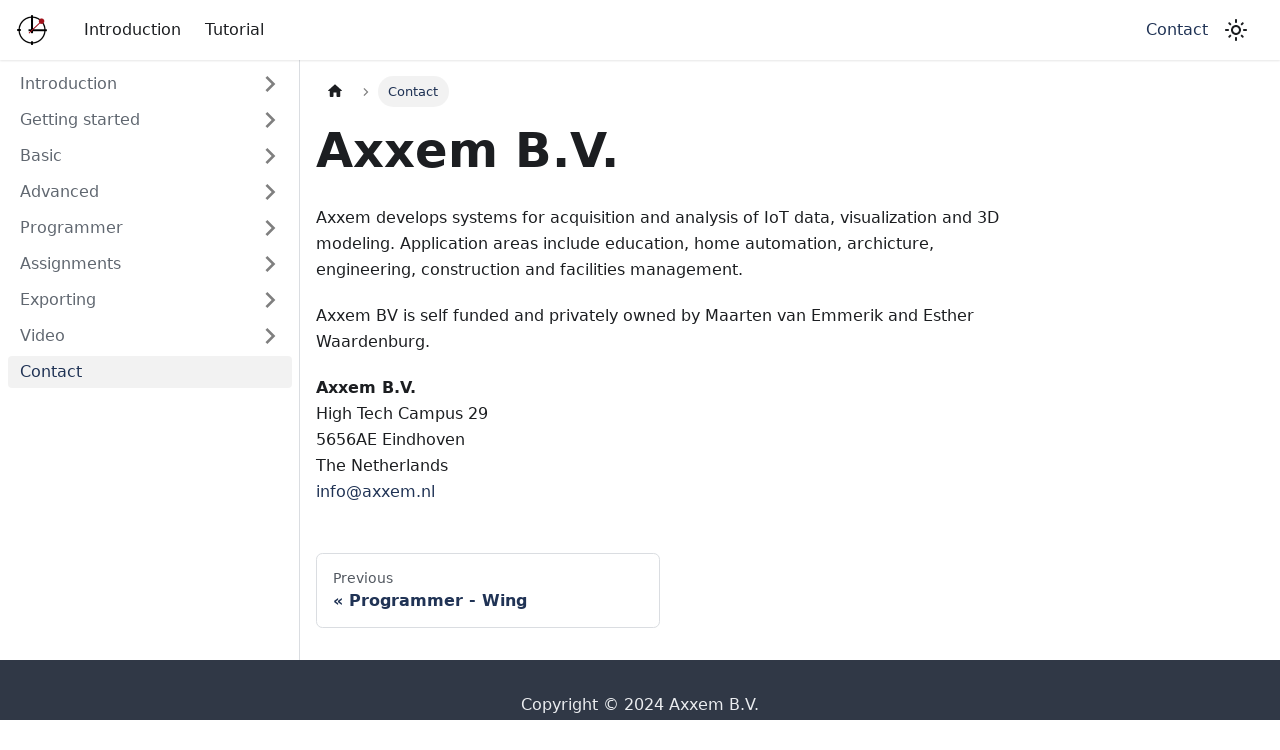

--- FILE ---
content_type: application/javascript; charset=utf-8
request_url: http://www.solid.engineer/assets/js/runtime~main.a9383c4b.js
body_size: 3712
content:
!function(){"use strict";var e,a,f,c,t,b={},d={};function n(e){var a=d[e];if(void 0!==a)return a.exports;var f=d[e]={id:e,loaded:!1,exports:{}};return b[e].call(f.exports,f,f.exports,n),f.loaded=!0,f.exports}n.m=b,n.c=d,e=[],n.O=function(a,f,c,t){if(!f){var b=1/0;for(i=0;i<e.length;i++){f=e[i][0],c=e[i][1],t=e[i][2];for(var d=!0,r=0;r<f.length;r++)(!1&t||b>=t)&&Object.keys(n.O).every((function(e){return n.O[e](f[r])}))?f.splice(r--,1):(d=!1,t<b&&(b=t));if(d){e.splice(i--,1);var o=c();void 0!==o&&(a=o)}}return a}t=t||0;for(var i=e.length;i>0&&e[i-1][2]>t;i--)e[i]=e[i-1];e[i]=[f,c,t]},n.n=function(e){var a=e&&e.__esModule?function(){return e.default}:function(){return e};return n.d(a,{a:a}),a},f=Object.getPrototypeOf?function(e){return Object.getPrototypeOf(e)}:function(e){return e.__proto__},n.t=function(e,c){if(1&c&&(e=this(e)),8&c)return e;if("object"==typeof e&&e){if(4&c&&e.__esModule)return e;if(16&c&&"function"==typeof e.then)return e}var t=Object.create(null);n.r(t);var b={};a=a||[null,f({}),f([]),f(f)];for(var d=2&c&&e;"object"==typeof d&&!~a.indexOf(d);d=f(d))Object.getOwnPropertyNames(d).forEach((function(a){b[a]=function(){return e[a]}}));return b.default=function(){return e},n.d(t,b),t},n.d=function(e,a){for(var f in a)n.o(a,f)&&!n.o(e,f)&&Object.defineProperty(e,f,{enumerable:!0,get:a[f]})},n.f={},n.e=function(e){return Promise.all(Object.keys(n.f).reduce((function(a,f){return n.f[f](e,a),a}),[]))},n.u=function(e){return"assets/js/"+({36:"44e51384",53:"935f2afb",110:"66406991",159:"671422f5",262:"fc1a772a",329:"2ab9a3eb",425:"321ba85f",453:"30a24c52",533:"b2b675dd",628:"ce849fcb",649:"0ca7267e",838:"414f5fee",881:"ac68e5b7",1136:"f75277b2",1235:"1385b755",1449:"af172acd",1477:"b2f554cd",1529:"f1e54c93",1568:"5e8f43a2",1601:"80b3b6f4",1633:"031793e1",1713:"a7023ddc",1798:"4ada58e5",1953:"7976ca9b",1980:"07ec0ae1",2535:"814f3328",2637:"a6096ba0",2783:"fcae53fd",2980:"b98e53f4",3085:"1f391b9e",3089:"a6aa9e1f",3122:"7627c9e8",3161:"8f6604f7",3205:"a80da1cf",3608:"9e4087bc",3707:"3570154c",3870:"7b58270b",3969:"084ba25c",3996:"5318e39d",4013:"01a85c17",4035:"8e9f0a8a",4061:"2868cdab",4195:"c4f5d8e4",4497:"2236d242",4694:"bdd709f1",4695:"086c9533",4714:"f03bbcb8",4928:"c1aab4d8",5333:"8e9a76a7",5351:"3d9d6805",5359:"2dc9ad1d",5419:"0d6f2a35",5499:"f91dbce5",5773:"b570ac8c",6103:"ccc49370",6176:"d610846f",6701:"709e64cf",6780:"10cdd9e2",6938:"608ae6a4",7178:"096bfee4",7414:"393be207",7465:"207a1056",7716:"f5b5cb99",7918:"17896441",7985:"361e709d",8319:"e63971d4",8385:"12172c7b",8593:"6cc55e25",8610:"6875c492",8804:"3e5f2314",8890:"d0b2ff1c",8938:"6996d0e5",9035:"4c9e35b1",9082:"31aa09eb",9089:"361e8361",9114:"61a90f0b",9196:"77916bbf",9244:"745061e5",9329:"93a24e59",9514:"1be78505",9700:"e16015ca"}[e]||e)+"."+{36:"208a2505",53:"dd19c0a1",110:"d69b19ea",159:"eef49cfc",262:"9b8785bb",329:"111f7ae9",425:"669c02df",453:"0d5c068e",533:"b4a84856",628:"aa1f45c3",649:"30b9ae25",838:"26a318e2",881:"dcab8ad3",1068:"7b3bc116",1136:"017514c1",1235:"38a67560",1449:"2739bbd7",1477:"ed69cde2",1529:"d6d2ff04",1568:"b4b1a01d",1601:"adaeccfd",1633:"f17ec83b",1713:"850a07be",1798:"5d1f4555",1953:"a289da52",1980:"01669c6e",2529:"a1e89aa3",2535:"1eb11c3d",2637:"dad863f1",2783:"33168327",2980:"6e8df4d3",3085:"cac65b74",3089:"fe60523f",3122:"8c033ad7",3161:"688cf490",3205:"12d5c227",3608:"40ab9c28",3707:"79886d24",3870:"bb3c430e",3969:"2a317fde",3996:"4cb4fb06",4013:"744cbce1",4035:"ef2577d2",4061:"30c639b8",4195:"62901eeb",4497:"13039e87",4694:"3be7ecb6",4695:"011626c2",4714:"7da3ff78",4928:"fee35e49",4972:"a6bb5aac",5333:"b2b88e19",5351:"0a1af3c9",5359:"8cb9604c",5419:"5d96a9b9",5499:"431e75a2",5773:"a6a2c25c",6103:"dd2f3bf3",6176:"c47c5d51",6701:"bd284011",6780:"938e0fee",6938:"adaad78d",7178:"eec589a9",7414:"27771364",7465:"66b64317",7716:"b505188d",7918:"b8d03492",7985:"3d35ffd7",8319:"4d25867a",8385:"32811e04",8593:"bd3c926d",8610:"7b9950f6",8804:"3f5b33c0",8890:"cb81aced",8938:"951deb34",9035:"36c6bc05",9082:"08af3daf",9089:"5edb9fac",9114:"75e79efa",9196:"6c0502b0",9244:"6b03bfae",9329:"3abaad78",9514:"77a8120b",9588:"57014d04",9700:"63c598ce"}[e]+".js"},n.miniCssF=function(e){},n.g=function(){if("object"==typeof globalThis)return globalThis;try{return this||new Function("return this")()}catch(e){if("object"==typeof window)return window}}(),n.o=function(e,a){return Object.prototype.hasOwnProperty.call(e,a)},c={},t="solidwebsite:",n.l=function(e,a,f,b){if(c[e])c[e].push(a);else{var d,r;if(void 0!==f)for(var o=document.getElementsByTagName("script"),i=0;i<o.length;i++){var u=o[i];if(u.getAttribute("src")==e||u.getAttribute("data-webpack")==t+f){d=u;break}}d||(r=!0,(d=document.createElement("script")).charset="utf-8",d.timeout=120,n.nc&&d.setAttribute("nonce",n.nc),d.setAttribute("data-webpack",t+f),d.src=e),c[e]=[a];var l=function(a,f){d.onerror=d.onload=null,clearTimeout(s);var t=c[e];if(delete c[e],d.parentNode&&d.parentNode.removeChild(d),t&&t.forEach((function(e){return e(f)})),a)return a(f)},s=setTimeout(l.bind(null,void 0,{type:"timeout",target:d}),12e4);d.onerror=l.bind(null,d.onerror),d.onload=l.bind(null,d.onload),r&&document.head.appendChild(d)}},n.r=function(e){"undefined"!=typeof Symbol&&Symbol.toStringTag&&Object.defineProperty(e,Symbol.toStringTag,{value:"Module"}),Object.defineProperty(e,"__esModule",{value:!0})},n.p="/",n.gca=function(e){return e={17896441:"7918",66406991:"110","44e51384":"36","935f2afb":"53","671422f5":"159",fc1a772a:"262","2ab9a3eb":"329","321ba85f":"425","30a24c52":"453",b2b675dd:"533",ce849fcb:"628","0ca7267e":"649","414f5fee":"838",ac68e5b7:"881",f75277b2:"1136","1385b755":"1235",af172acd:"1449",b2f554cd:"1477",f1e54c93:"1529","5e8f43a2":"1568","80b3b6f4":"1601","031793e1":"1633",a7023ddc:"1713","4ada58e5":"1798","7976ca9b":"1953","07ec0ae1":"1980","814f3328":"2535",a6096ba0:"2637",fcae53fd:"2783",b98e53f4:"2980","1f391b9e":"3085",a6aa9e1f:"3089","7627c9e8":"3122","8f6604f7":"3161",a80da1cf:"3205","9e4087bc":"3608","3570154c":"3707","7b58270b":"3870","084ba25c":"3969","5318e39d":"3996","01a85c17":"4013","8e9f0a8a":"4035","2868cdab":"4061",c4f5d8e4:"4195","2236d242":"4497",bdd709f1:"4694","086c9533":"4695",f03bbcb8:"4714",c1aab4d8:"4928","8e9a76a7":"5333","3d9d6805":"5351","2dc9ad1d":"5359","0d6f2a35":"5419",f91dbce5:"5499",b570ac8c:"5773",ccc49370:"6103",d610846f:"6176","709e64cf":"6701","10cdd9e2":"6780","608ae6a4":"6938","096bfee4":"7178","393be207":"7414","207a1056":"7465",f5b5cb99:"7716","361e709d":"7985",e63971d4:"8319","12172c7b":"8385","6cc55e25":"8593","6875c492":"8610","3e5f2314":"8804",d0b2ff1c:"8890","6996d0e5":"8938","4c9e35b1":"9035","31aa09eb":"9082","361e8361":"9089","61a90f0b":"9114","77916bbf":"9196","745061e5":"9244","93a24e59":"9329","1be78505":"9514",e16015ca:"9700"}[e]||e,n.p+n.u(e)},function(){var e={1303:0,532:0};n.f.j=function(a,f){var c=n.o(e,a)?e[a]:void 0;if(0!==c)if(c)f.push(c[2]);else if(/^(1303|532)$/.test(a))e[a]=0;else{var t=new Promise((function(f,t){c=e[a]=[f,t]}));f.push(c[2]=t);var b=n.p+n.u(a),d=new Error;n.l(b,(function(f){if(n.o(e,a)&&(0!==(c=e[a])&&(e[a]=void 0),c)){var t=f&&("load"===f.type?"missing":f.type),b=f&&f.target&&f.target.src;d.message="Loading chunk "+a+" failed.\n("+t+": "+b+")",d.name="ChunkLoadError",d.type=t,d.request=b,c[1](d)}}),"chunk-"+a,a)}},n.O.j=function(a){return 0===e[a]};var a=function(a,f){var c,t,b=f[0],d=f[1],r=f[2],o=0;if(b.some((function(a){return 0!==e[a]}))){for(c in d)n.o(d,c)&&(n.m[c]=d[c]);if(r)var i=r(n)}for(a&&a(f);o<b.length;o++)t=b[o],n.o(e,t)&&e[t]&&e[t][0](),e[t]=0;return n.O(i)},f=self.webpackChunksolidwebsite=self.webpackChunksolidwebsite||[];f.forEach(a.bind(null,0)),f.push=a.bind(null,f.push.bind(f))}()}();

--- FILE ---
content_type: application/javascript; charset=utf-8
request_url: http://www.solid.engineer/assets/js/17896441.b8d03492.js
body_size: 5237
content:
"use strict";(self.webpackChunksolidwebsite=self.webpackChunksolidwebsite||[]).push([[7918],{8945:function(e,t,n){n.r(t),n.d(t,{default:function(){return ce}});var a=n(7294),l=n(1944),r=n(902);const o=a.createContext(null);function i(e){let{children:t,content:n}=e;const l=function(e){return(0,a.useMemo)((()=>({metadata:e.metadata,frontMatter:e.frontMatter,assets:e.assets,contentTitle:e.contentTitle,toc:e.toc})),[e])}(n);return a.createElement(o.Provider,{value:l},t)}function s(){const e=(0,a.useContext)(o);if(null===e)throw new r.i6("DocProvider");return e}function c(){const{metadata:e,frontMatter:t,assets:n}=s();return a.createElement(l.d,{title:e.title,description:e.description,keywords:t.keywords,image:n.image??t.image})}var d=n(4334),m=n(7524),u=n(3117),v=n(5999),b=n(2244);function p(e){const{previous:t,next:n}=e;return a.createElement("nav",{className:"pagination-nav docusaurus-mt-lg","aria-label":(0,v.I)({id:"theme.docs.paginator.navAriaLabel",message:"Docs pages navigation",description:"The ARIA label for the docs pagination"})},t&&a.createElement(b.Z,(0,u.Z)({},t,{subLabel:a.createElement(v.Z,{id:"theme.docs.paginator.previous",description:"The label used to navigate to the previous doc"},"Previous")})),n&&a.createElement(b.Z,(0,u.Z)({},n,{subLabel:a.createElement(v.Z,{id:"theme.docs.paginator.next",description:"The label used to navigate to the next doc"},"Next"),isNext:!0})))}function f(){const{metadata:e}=s();return a.createElement(p,{previous:e.previous,next:e.next})}var h=n(2263),g=n(9960),E=n(143),L=n(5281),N=n(373),C=n(4477);const _={unreleased:function(e){let{siteTitle:t,versionMetadata:n}=e;return a.createElement(v.Z,{id:"theme.docs.versions.unreleasedVersionLabel",description:"The label used to tell the user that he's browsing an unreleased doc version",values:{siteTitle:t,versionLabel:a.createElement("b",null,n.label)}},"This is unreleased documentation for {siteTitle} {versionLabel} version.")},unmaintained:function(e){let{siteTitle:t,versionMetadata:n}=e;return a.createElement(v.Z,{id:"theme.docs.versions.unmaintainedVersionLabel",description:"The label used to tell the user that he's browsing an unmaintained doc version",values:{siteTitle:t,versionLabel:a.createElement("b",null,n.label)}},"This is documentation for {siteTitle} {versionLabel}, which is no longer actively maintained.")}};function Z(e){const t=_[e.versionMetadata.banner];return a.createElement(t,e)}function k(e){let{versionLabel:t,to:n,onClick:l}=e;return a.createElement(v.Z,{id:"theme.docs.versions.latestVersionSuggestionLabel",description:"The label used to tell the user to check the latest version",values:{versionLabel:t,latestVersionLink:a.createElement("b",null,a.createElement(g.Z,{to:n,onClick:l},a.createElement(v.Z,{id:"theme.docs.versions.latestVersionLinkLabel",description:"The label used for the latest version suggestion link label"},"latest version")))}},"For up-to-date documentation, see the {latestVersionLink} ({versionLabel}).")}function x(e){let{className:t,versionMetadata:n}=e;const{siteConfig:{title:l}}=(0,h.Z)(),{pluginId:r}=(0,E.gA)({failfast:!0}),{savePreferredVersionName:o}=(0,N.J)(r),{latestDocSuggestion:i,latestVersionSuggestion:s}=(0,E.Jo)(r),c=i??(m=s).docs.find((e=>e.id===m.mainDocId));var m;return a.createElement("div",{className:(0,d.Z)(t,L.k.docs.docVersionBanner,"alert alert--warning margin-bottom--md"),role:"alert"},a.createElement("div",null,a.createElement(Z,{siteTitle:l,versionMetadata:n})),a.createElement("div",{className:"margin-top--md"},a.createElement(k,{versionLabel:s.label,to:c.path,onClick:()=>o(s.name)})))}function T(e){let{className:t}=e;const n=(0,C.E)();return n.banner?a.createElement(x,{className:t,versionMetadata:n}):null}function H(e){let{className:t}=e;const n=(0,C.E)();return n.badge?a.createElement("span",{className:(0,d.Z)(t,L.k.docs.docVersionBadge,"badge badge--secondary")},a.createElement(v.Z,{id:"theme.docs.versionBadge.label",values:{versionLabel:n.label}},"Version: {versionLabel}")):null}function U(e){let{lastUpdatedAt:t,formattedLastUpdatedAt:n}=e;return a.createElement(v.Z,{id:"theme.lastUpdated.atDate",description:"The words used to describe on which date a page has been last updated",values:{date:a.createElement("b",null,a.createElement("time",{dateTime:new Date(1e3*t).toISOString()},n))}}," on {date}")}function w(e){let{lastUpdatedBy:t}=e;return a.createElement(v.Z,{id:"theme.lastUpdated.byUser",description:"The words used to describe by who the page has been last updated",values:{user:a.createElement("b",null,t)}}," by {user}")}function y(e){let{lastUpdatedAt:t,formattedLastUpdatedAt:n,lastUpdatedBy:l}=e;return a.createElement("span",{className:L.k.common.lastUpdated},a.createElement(v.Z,{id:"theme.lastUpdated.lastUpdatedAtBy",description:"The sentence used to display when a page has been last updated, and by who",values:{atDate:t&&n?a.createElement(U,{lastUpdatedAt:t,formattedLastUpdatedAt:n}):"",byUser:l?a.createElement(w,{lastUpdatedBy:l}):""}},"Last updated{atDate}{byUser}"),!1)}var A=n(4881),M=n(1526),I={lastUpdated:"lastUpdated_vwxv"};function B(e){return a.createElement("div",{className:(0,d.Z)(L.k.docs.docFooterTagsRow,"row margin-bottom--sm")},a.createElement("div",{className:"col"},a.createElement(M.Z,e)))}function O(e){let{editUrl:t,lastUpdatedAt:n,lastUpdatedBy:l,formattedLastUpdatedAt:r}=e;return a.createElement("div",{className:(0,d.Z)(L.k.docs.docFooterEditMetaRow,"row")},a.createElement("div",{className:"col"},t&&a.createElement(A.Z,{editUrl:t})),a.createElement("div",{className:(0,d.Z)("col",I.lastUpdated)},(n||l)&&a.createElement(y,{lastUpdatedAt:n,formattedLastUpdatedAt:r,lastUpdatedBy:l})))}function V(){const{metadata:e}=s(),{editUrl:t,lastUpdatedAt:n,formattedLastUpdatedAt:l,lastUpdatedBy:r,tags:o}=e,i=o.length>0,c=!!(t||n||r);return i||c?a.createElement("footer",{className:(0,d.Z)(L.k.docs.docFooter,"docusaurus-mt-lg")},i&&a.createElement(B,{tags:o}),c&&a.createElement(O,{editUrl:t,lastUpdatedAt:n,lastUpdatedBy:r,formattedLastUpdatedAt:l})):null}var P=n(6043),S=n(3743),R={tocCollapsibleButton:"tocCollapsibleButton_TO0P",tocCollapsibleButtonExpanded:"tocCollapsibleButtonExpanded_MG3E"};function D(e){let{collapsed:t,...n}=e;return a.createElement("button",(0,u.Z)({type:"button"},n,{className:(0,d.Z)("clean-btn",R.tocCollapsibleButton,!t&&R.tocCollapsibleButtonExpanded,n.className)}),a.createElement(v.Z,{id:"theme.TOCCollapsible.toggleButtonLabel",description:"The label used by the button on the collapsible TOC component"},"On this page"))}var F={tocCollapsible:"tocCollapsible_ETCw",tocCollapsibleContent:"tocCollapsibleContent_vkbj",tocCollapsibleExpanded:"tocCollapsibleExpanded_sAul"};function z(e){let{toc:t,className:n,minHeadingLevel:l,maxHeadingLevel:r}=e;const{collapsed:o,toggleCollapsed:i}=(0,P.u)({initialState:!0});return a.createElement("div",{className:(0,d.Z)(F.tocCollapsible,!o&&F.tocCollapsibleExpanded,n)},a.createElement(D,{collapsed:o,onClick:i}),a.createElement(P.z,{lazy:!0,className:F.tocCollapsibleContent,collapsed:o},a.createElement(S.Z,{toc:t,minHeadingLevel:l,maxHeadingLevel:r})))}var q={tocMobile:"tocMobile_ITEo"};function j(){const{toc:e,frontMatter:t}=s();return a.createElement(z,{toc:e,minHeadingLevel:t.toc_min_heading_level,maxHeadingLevel:t.toc_max_heading_level,className:(0,d.Z)(L.k.docs.docTocMobile,q.tocMobile)})}var G=n(9407);function W(){const{toc:e,frontMatter:t}=s();return a.createElement(G.Z,{toc:e,minHeadingLevel:t.toc_min_heading_level,maxHeadingLevel:t.toc_max_heading_level,className:L.k.docs.docTocDesktop})}var $=n(2503),J=n(9588);function Q(e){let{children:t}=e;const n=function(){const{metadata:e,frontMatter:t,contentTitle:n}=s();return t.hide_title||void 0!==n?null:e.title}();return a.createElement("div",{className:(0,d.Z)(L.k.docs.docMarkdown,"markdown")},n&&a.createElement("header",null,a.createElement($.Z,{as:"h1"},n)),a.createElement(J.Z,null,t))}var X=n(2802),Y=n(8596),K=n(4996);function ee(e){return a.createElement("svg",(0,u.Z)({viewBox:"0 0 24 24"},e),a.createElement("path",{d:"M10 19v-5h4v5c0 .55.45 1 1 1h3c.55 0 1-.45 1-1v-7h1.7c.46 0 .68-.57.33-.87L12.67 3.6c-.38-.34-.96-.34-1.34 0l-8.36 7.53c-.34.3-.13.87.33.87H5v7c0 .55.45 1 1 1h3c.55 0 1-.45 1-1z",fill:"currentColor"}))}var te={breadcrumbHomeIcon:"breadcrumbHomeIcon_YNFT"};function ne(){const e=(0,K.Z)("/");return a.createElement("li",{className:"breadcrumbs__item"},a.createElement(g.Z,{"aria-label":(0,v.I)({id:"theme.docs.breadcrumbs.home",message:"Home page",description:"The ARIA label for the home page in the breadcrumbs"}),className:"breadcrumbs__link",href:e},a.createElement(ee,{className:te.breadcrumbHomeIcon})))}var ae={breadcrumbsContainer:"breadcrumbsContainer_Z_bl"};function le(e){let{children:t,href:n,isLast:l}=e;const r="breadcrumbs__link";return l?a.createElement("span",{className:r,itemProp:"name"},t):n?a.createElement(g.Z,{className:r,href:n,itemProp:"item"},a.createElement("span",{itemProp:"name"},t)):a.createElement("span",{className:r},t)}function re(e){let{children:t,active:n,index:l,addMicrodata:r}=e;return a.createElement("li",(0,u.Z)({},r&&{itemScope:!0,itemProp:"itemListElement",itemType:"https://schema.org/ListItem"},{className:(0,d.Z)("breadcrumbs__item",{"breadcrumbs__item--active":n})}),t,a.createElement("meta",{itemProp:"position",content:String(l+1)}))}function oe(){const e=(0,X.s1)(),t=(0,Y.Ns)();return e?a.createElement("nav",{className:(0,d.Z)(L.k.docs.docBreadcrumbs,ae.breadcrumbsContainer),"aria-label":(0,v.I)({id:"theme.docs.breadcrumbs.navAriaLabel",message:"Breadcrumbs",description:"The ARIA label for the breadcrumbs"})},a.createElement("ul",{className:"breadcrumbs",itemScope:!0,itemType:"https://schema.org/BreadcrumbList"},t&&a.createElement(ne,null),e.map(((t,n)=>{const l=n===e.length-1;return a.createElement(re,{key:n,active:l,index:n,addMicrodata:!!t.href},a.createElement(le,{href:t.href,isLast:l},t.label))})))):null}var ie={docItemContainer:"docItemContainer_Djhp",docItemCol:"docItemCol_VOVn"};function se(e){let{children:t}=e;const n=function(){const{frontMatter:e,toc:t}=s(),n=(0,m.i)(),l=e.hide_table_of_contents,r=!l&&t.length>0;return{hidden:l,mobile:r?a.createElement(j,null):void 0,desktop:!r||"desktop"!==n&&"ssr"!==n?void 0:a.createElement(W,null)}}();return a.createElement("div",{className:"row"},a.createElement("div",{className:(0,d.Z)("col",!n.hidden&&ie.docItemCol)},a.createElement(T,null),a.createElement("div",{className:ie.docItemContainer},a.createElement("article",null,a.createElement(oe,null),a.createElement(H,null),n.mobile,a.createElement(Q,null,t),a.createElement(V,null)),a.createElement(f,null))),n.desktop&&a.createElement("div",{className:"col col--3"},n.desktop))}function ce(e){const t=`docs-doc-id-${e.content.metadata.unversionedId}`,n=e.content;return a.createElement(i,{content:e.content},a.createElement(l.FG,{className:t},a.createElement(c,null),a.createElement(se,null,a.createElement(n,null))))}},4881:function(e,t,n){n.d(t,{Z:function(){return d}});var a=n(7294),l=n(5999),r=n(5281),o=n(3117),i=n(4334),s={iconEdit:"iconEdit_Z9Sw"};function c(e){let{className:t,...n}=e;return a.createElement("svg",(0,o.Z)({fill:"currentColor",height:"20",width:"20",viewBox:"0 0 40 40",className:(0,i.Z)(s.iconEdit,t),"aria-hidden":"true"},n),a.createElement("g",null,a.createElement("path",{d:"m34.5 11.7l-3 3.1-6.3-6.3 3.1-3q0.5-0.5 1.2-0.5t1.1 0.5l3.9 3.9q0.5 0.4 0.5 1.1t-0.5 1.2z m-29.5 17.1l18.4-18.5 6.3 6.3-18.4 18.4h-6.3v-6.2z"})))}function d(e){let{editUrl:t}=e;return a.createElement("a",{href:t,target:"_blank",rel:"noreferrer noopener",className:r.k.common.editThisPage},a.createElement(c,null),a.createElement(l.Z,{id:"theme.common.editThisPage",description:"The link label to edit the current page"},"Edit this page"))}},2244:function(e,t,n){n.d(t,{Z:function(){return o}});var a=n(7294),l=n(4334),r=n(9960);function o(e){const{permalink:t,title:n,subLabel:o,isNext:i}=e;return a.createElement(r.Z,{className:(0,l.Z)("pagination-nav__link",i?"pagination-nav__link--next":"pagination-nav__link--prev"),to:t},o&&a.createElement("div",{className:"pagination-nav__sublabel"},o),a.createElement("div",{className:"pagination-nav__label"},n))}},9407:function(e,t,n){n.d(t,{Z:function(){return d}});var a=n(3117),l=n(7294),r=n(4334),o=n(3743),i={tableOfContents:"tableOfContents_bqdL",docItemContainer:"docItemContainer_F8PC"};const s="table-of-contents__link toc-highlight",c="table-of-contents__link--active";function d(e){let{className:t,...n}=e;return l.createElement("div",{className:(0,r.Z)(i.tableOfContents,"thin-scrollbar",t)},l.createElement(o.Z,(0,a.Z)({},n,{linkClassName:s,linkActiveClassName:c})))}},3743:function(e,t,n){n.d(t,{Z:function(){return b}});var a=n(3117),l=n(7294),r=n(6668);function o(e){const t=e.map((e=>({...e,parentIndex:-1,children:[]}))),n=Array(7).fill(-1);t.forEach(((e,t)=>{const a=n.slice(2,e.level);e.parentIndex=Math.max(...a),n[e.level]=t}));const a=[];return t.forEach((e=>{const{parentIndex:n,...l}=e;n>=0?t[n].children.push(l):a.push(l)})),a}function i(e){let{toc:t,minHeadingLevel:n,maxHeadingLevel:a}=e;return t.flatMap((e=>{const t=i({toc:e.children,minHeadingLevel:n,maxHeadingLevel:a});return function(e){return e.level>=n&&e.level<=a}(e)?[{...e,children:t}]:t}))}function s(e){const t=e.getBoundingClientRect();return t.top===t.bottom?s(e.parentNode):t}function c(e,t){let{anchorTopOffset:n}=t;const a=e.find((e=>s(e).top>=n));if(a){return function(e){return e.top>0&&e.bottom<window.innerHeight/2}(s(a))?a:e[e.indexOf(a)-1]??null}return e[e.length-1]??null}function d(){const e=(0,l.useRef)(0),{navbar:{hideOnScroll:t}}=(0,r.L)();return(0,l.useEffect)((()=>{e.current=t?0:document.querySelector(".navbar").clientHeight}),[t]),e}function m(e){const t=(0,l.useRef)(void 0),n=d();(0,l.useEffect)((()=>{if(!e)return()=>{};const{linkClassName:a,linkActiveClassName:l,minHeadingLevel:r,maxHeadingLevel:o}=e;function i(){const e=function(e){return Array.from(document.getElementsByClassName(e))}(a),i=function(e){let{minHeadingLevel:t,maxHeadingLevel:n}=e;const a=[];for(let l=t;l<=n;l+=1)a.push(`h${l}.anchor`);return Array.from(document.querySelectorAll(a.join()))}({minHeadingLevel:r,maxHeadingLevel:o}),s=c(i,{anchorTopOffset:n.current}),d=e.find((e=>s&&s.id===function(e){return decodeURIComponent(e.href.substring(e.href.indexOf("#")+1))}(e)));e.forEach((e=>{!function(e,n){n?(t.current&&t.current!==e&&t.current.classList.remove(l),e.classList.add(l),t.current=e):e.classList.remove(l)}(e,e===d)}))}return document.addEventListener("scroll",i),document.addEventListener("resize",i),i(),()=>{document.removeEventListener("scroll",i),document.removeEventListener("resize",i)}}),[e,n])}function u(e){let{toc:t,className:n,linkClassName:a,isChild:r}=e;return t.length?l.createElement("ul",{className:r?void 0:n},t.map((e=>l.createElement("li",{key:e.id},l.createElement("a",{href:`#${e.id}`,className:a??void 0,dangerouslySetInnerHTML:{__html:e.value}}),l.createElement(u,{isChild:!0,toc:e.children,className:n,linkClassName:a}))))):null}var v=l.memo(u);function b(e){let{toc:t,className:n="table-of-contents table-of-contents__left-border",linkClassName:s="table-of-contents__link",linkActiveClassName:c,minHeadingLevel:d,maxHeadingLevel:u,...b}=e;const p=(0,r.L)(),f=d??p.tableOfContents.minHeadingLevel,h=u??p.tableOfContents.maxHeadingLevel,g=function(e){let{toc:t,minHeadingLevel:n,maxHeadingLevel:a}=e;return(0,l.useMemo)((()=>i({toc:o(t),minHeadingLevel:n,maxHeadingLevel:a})),[t,n,a])}({toc:t,minHeadingLevel:f,maxHeadingLevel:h});return m((0,l.useMemo)((()=>{if(s&&c)return{linkClassName:s,linkActiveClassName:c,minHeadingLevel:f,maxHeadingLevel:h}}),[s,c,f,h])),l.createElement(v,(0,a.Z)({toc:g,className:n,linkClassName:s},b))}},3008:function(e,t,n){n.d(t,{Z:function(){return i}});var a=n(7294),l=n(4334),r=n(9960),o={tag:"tag_zVej",tagRegular:"tagRegular_sFm0",tagWithCount:"tagWithCount_h2kH"};function i(e){let{permalink:t,label:n,count:i}=e;return a.createElement(r.Z,{href:t,className:(0,l.Z)(o.tag,i?o.tagWithCount:o.tagRegular)},n,i&&a.createElement("span",null,i))}},1526:function(e,t,n){n.d(t,{Z:function(){return s}});var a=n(7294),l=n(4334),r=n(5999),o=n(3008),i={tags:"tags_jXut",tag:"tag_QGVx"};function s(e){let{tags:t}=e;return a.createElement(a.Fragment,null,a.createElement("b",null,a.createElement(r.Z,{id:"theme.tags.tagsListLabel",description:"The label alongside a tag list"},"Tags:")),a.createElement("ul",{className:(0,l.Z)(i.tags,"padding--none","margin-left--sm")},t.map((e=>{let{label:t,permalink:n}=e;return a.createElement("li",{key:n,className:i.tag},a.createElement(o.Z,{label:t,permalink:n}))}))))}},4477:function(e,t,n){n.d(t,{E:function(){return i},q:function(){return o}});var a=n(7294),l=n(902);const r=a.createContext(null);function o(e){let{children:t,version:n}=e;return a.createElement(r.Provider,{value:n},t)}function i(){const e=(0,a.useContext)(r);if(null===e)throw new l.i6("DocsVersionProvider");return e}}}]);

--- FILE ---
content_type: application/javascript; charset=utf-8
request_url: http://www.solid.engineer/assets/js/7627c9e8.8c033ad7.js
body_size: 195
content:
"use strict";(self.webpackChunksolidwebsite=self.webpackChunksolidwebsite||[]).push([[3122],{3769:function(e){e.exports=JSON.parse('{"name":"docusaurus-plugin-content-docs","id":"default"}')}}]);

--- FILE ---
content_type: application/javascript; charset=utf-8
request_url: http://www.solid.engineer/assets/js/935f2afb.dd19c0a1.js
body_size: 6738
content:
"use strict";(self.webpackChunksolidwebsite=self.webpackChunksolidwebsite||[]).push([[53],{1109:function(e){e.exports=JSON.parse('{"pluginId":"default","version":"current","label":"Next","banner":null,"badge":false,"noIndex":false,"className":"docs-version-current","isLast":true,"docsSidebars":{"defaultSidebar":[{"type":"category","label":"Introduction","collapsible":true,"collapsed":true,"items":[{"type":"link","label":"Visual programming","href":"/docs/introduction/concept","docId":"introduction/concept"},{"type":"link","label":"Installation","href":"/docs/introduction/installation","docId":"introduction/installation"},{"type":"link","label":"Licensing","href":"/docs/introduction/licensing","docId":"introduction/licensing"}]},{"type":"category","label":"Getting started","collapsible":true,"collapsed":true,"items":[{"type":"link","label":"Gallery","href":"/docs/gallery/overview","docId":"gallery/overview"},{"type":"link","label":"Language","href":"/docs/gallery/settings","docId":"gallery/settings"},{"type":"link","label":"Workspace","href":"/docs/gallery/workspace","docId":"gallery/workspace"}]},{"type":"category","label":"Basic","collapsible":true,"collapsed":true,"items":[{"type":"link","label":"Objects","href":"/docs/basic/objects","docId":"basic/objects"},{"type":"link","label":"Move","href":"/docs/basic/move","docId":"basic/move"},{"type":"link","label":"Turn","href":"/docs/basic/turn","docId":"basic/turn"},{"type":"link","label":"Boolean","href":"/docs/basic/boolean","docId":"basic/boolean"},{"type":"link","label":"Repetition","href":"/docs/basic/repeat","docId":"basic/repeat"},{"type":"link","label":"Conditional","href":"/docs/basic/conditional","docId":"basic/conditional"},{"type":"link","label":"Animation","href":"/docs/basic/animation","docId":"basic/animation"},{"type":"link","label":"Challenge","href":"/docs/basic/challenge","docId":"basic/challenge"}]},{"type":"category","label":"Advanced","collapsible":true,"collapsed":true,"items":[{"type":"link","label":"Primitives","href":"/docs/advanced/primitives","docId":"advanced/primitives"},{"type":"link","label":"Transform","href":"/docs/advanced/transformation","docId":"advanced/transformation"},{"type":"link","label":"Boolean","href":"/docs/advanced/boolean","docId":"advanced/boolean"},{"type":"link","label":"Hull","href":"/docs/advanced/hull","docId":"advanced/hull"},{"type":"link","label":"Extrude","href":"/docs/advanced/extrude","docId":"advanced/extrude"},{"type":"link","label":"Sweep","href":"/docs/advanced/sweep","docId":"advanced/sweep"},{"type":"link","label":"Tube","href":"/docs/advanced/tube","docId":"advanced/tube"},{"type":"link","label":"Wall","href":"/docs/advanced/wall","docId":"advanced/wall"},{"type":"link","label":"Repetition","href":"/docs/advanced/repetition","docId":"advanced/repetition"},{"type":"link","label":"Expressions","href":"/docs/advanced/expressions","docId":"advanced/expressions"},{"type":"link","label":"Parts","href":"/docs/advanced/parts","docId":"advanced/parts"},{"type":"link","label":"Animation","href":"/docs/advanced/animation","docId":"advanced/animation"},{"type":"link","label":"Keyframes","href":"/docs/advanced/keyframes","docId":"advanced/keyframes"},{"type":"link","label":"Lighting","href":"/docs/advanced/lighting","docId":"advanced/lighting"},{"type":"link","label":"Textures","href":"/docs/advanced/textures","docId":"advanced/textures"}]},{"type":"category","label":"Programmer","collapsible":true,"collapsed":true,"items":[{"type":"link","label":"Move and turns","href":"/docs/programmer/move","docId":"programmer/move"},{"type":"link","label":"Extrude and sweeps","href":"/docs/programmer/extrude","docId":"programmer/extrude"},{"type":"link","label":"Parts","href":"/docs/programmer/parts","docId":"programmer/parts"},{"type":"link","label":"Booleans","href":"/docs/programmer/subtract","docId":"programmer/subtract"},{"type":"link","label":"Reference","href":"/docs/programmer/reference","docId":"programmer/reference"}]},{"type":"category","label":"Assignments","collapsible":true,"collapsed":true,"items":[{"type":"link","label":"Create assignment","href":"/docs/assignment/create","docId":"assignment/create"},{"type":"link","label":"Execute assignment","href":"/docs/assignment/execute","docId":"assignment/execute"}]},{"type":"category","label":"Exporting","collapsible":true,"collapsed":true,"items":[{"type":"link","label":"Sharing","href":"/docs/printing/json","docId":"printing/json"},{"type":"link","label":"3D printing","href":"/docs/printing/stl","docId":"printing/stl"},{"type":"link","label":"3D modeling","href":"/docs/printing/gltf","docId":"printing/gltf"}]},{"type":"category","label":"Video","collapsible":true,"collapsed":true,"items":[{"type":"link","label":"Concept","href":"/docs/concept","docId":"video/Concept"},{"type":"link","label":"Introduction","href":"/docs/video","docId":"video/Introduction"},{"type":"link","label":"Basic - Move","href":"/docs/move","docId":"video/Basic - Move"},{"type":"link","label":"Basic - Turn","href":"/docs/turn","docId":"video/Basic - Turn"},{"type":"link","label":"Basic - Subtract","href":"/docs/subtract","docId":"video/Basic - Subtract"},{"type":"link","label":"Basic - Repeat","href":"/docs/repeat","docId":"video/Basic - Repeat"},{"type":"link","label":"Basic - If","href":"/docs/if","docId":"video/Basic - If"},{"type":"link","label":"Advanced - Propeller","href":"/docs/propeller","docId":"video/Advanced - Propeller"},{"type":"link","label":"Programmer - Wing","href":"/docs/wing","docId":"video/Programmer - Wing"}]},{"type":"link","label":"Contact","href":"/docs/contact/","docId":"contact/contact"}]},"docs":{"advanced/animation":{"id":"advanced/animation","title":"Animation","description":"So far we have discussed how to make more static objects from primitives by using boolean operations, repetition and conditional statements.","sidebar":"defaultSidebar"},"advanced/boolean":{"id":"advanced/boolean","title":"Boolean","description":"The Advanced mode includes the boolean add, subtract and intersect operations. The example below shows how you can make a dice from a block and a sphere. The sphere is slightly bigger than the block and moved up a bit so that is partly sticks out the cube. The middle object shows what happens if you subtract the sphere from the block. The object in the front shows the result of the intersect operation: a cube with rounded corners, which looks like a dice. As you can see, Boolean operations are a very powerful tool to make complex objects from simple shapes.","sidebar":"defaultSidebar"},"advanced/expressions":{"id":"advanced/expressions","title":"Expressions","description":"In addition to parameter, which defines the variables for a part, you can also use variable. A variable is only used inside a part and are not exposed outside. Parameters are similar to arguments in functions in programming languages and variables are internal variables.  In the object below we define a variable b to set the size of a leaf. The variable is defined by an expression that includes a random fraction function, wich can be found under the math menu. A random fraction is a number between 0 and 1 like 0.12345. The random fraction is multiplied by 5 and then 4 is added. This means that the size of the leaf, variable b will always between 4 and 9. The leaf itself is create from a sphere that is scaled 0.5 in X-direction to make it a bit flat. It is scaled in Z-direction to make it long. Another random expression is used to set a random turn around the Y-axis and Z-axis.","sidebar":"defaultSidebar"},"advanced/extrude":{"id":"advanced/extrude","title":"Extrude","description":"In addition to the basic shapes like a Block or Cylinder the Advanced mode also supports extrude operations.  The extrude operation generates a shape by extruding a 2D profile along the Z-axis. To create an extrude select the block from the objects menu and add three or more points from the transformations menu. Then enter the height of the extrusion. The profile below is created by subtracting an array of cylinders from an extrusion.","sidebar":"defaultSidebar"},"advanced/hull":{"id":"advanced/hull","title":"Hull","description":"The hull operation creates a shrink-wrapped shape, called a convex hull, around a set of objects. To create the hull drag the hull statement from the combine menu and add a set of objects and transformations.","sidebar":"defaultSidebar"},"advanced/keyframes":{"id":"advanced/keyframes","title":"Keyframes","description":"The Advanced module extends the animation capabilities with so called keyframes. A keyframe is a point in time and a move or turn operation. It specifies how the object should be positioned or oriented at a certain point in time and the intermediate steps are automatically calculated. For example, the animation below includes a turn keyframe animation to rotate the arm with a hammer. The first entry has no rotation but only a time setting. This means that the animation will do nothing for the first second. After 1.1 seconds the arm will be rotated 90 degrees and then it will move back slowly to the orginal position at 2 seconds. Meanwhile a second move animation moves an array of cans 30 units in Y-directions in 1 seconds and then keeps the array in this position until the time is 2 seconds. The move and rotate animations are coordinated by time so that the hammer hits the can while the can remains fixed below the hammer.","sidebar":"defaultSidebar"},"advanced/lighting":{"id":"advanced/lighting","title":"Lighting","description":"You can change the default lighting by adding light sources from the Lighting menu. The ambient light is a uniform light that shines to the object from all sides, like daylight. You can select the color of the light and the intensity. The point light is a light source at a position in 3D space that has a color, intensity and position. With a spotlight you can select the angle of the beam, the position and the target point. This is the point in the 3D model where the spotlight is pointed to.","sidebar":"defaultSidebar"},"advanced/parts":{"id":"advanced/parts","title":"Parts","description":"Parts are objects with a name that can be included in other objects. The can be compared to functions in programming langanges. Like functions, parts can have zero or more parameters. The shape below is a simple example of chair that has no parameters. When the design is completed the name is set to Chair and you go back to the main gallery by clicking on <.","sidebar":"defaultSidebar"},"advanced/primitives":{"id":"advanced/primitives","title":"Primitives","description":"In the Advanced mode you can set the color and material of primitives.","sidebar":"defaultSidebar"},"advanced/repetition":{"id":"advanced/repetition","title":"Repetition","description":"The Advanced mode has programming blocks for quickly repeating objects in a linear or ciculular pattern. The turn block below creates a circular pattern by rotating a set of objects along an axis. In this case we specified that there should be 12 repetitions each 30 degrees apart and with a radius of 50 along the Z axis.","sidebar":"defaultSidebar"},"advanced/sweep":{"id":"advanced/sweep","title":"Sweep","description":"The sweep object rotates a linear profile along the X-axis. The profiles is defined by a set of 2D points in the XY-plane. The 2D point block is under the transformations menu. The advanced mode also has some extra blocks for defining material properties such as transparency, shininess and emission. The transparent table is created by subtracting two blocks and adding a transparent block at the bottom.","sidebar":"defaultSidebar"},"advanced/textures":{"id":"advanced/textures","title":"Textures","description":"You can upload images in \'jpg\' or \'png\' format and use these to display materials. In the gallery page click on the three dots and select Textures from the menu. A page with textures is displayed.","sidebar":"defaultSidebar"},"advanced/transformation":{"id":"advanced/transformation","title":"Transform","description":"In the Advanced mode you can apply transformations to a group of objects by dragging the objects inside the move or rotate statement. This avoids that transformations that you make at the start of the model are applied to all subsequent objects. For example, the cylinder below is rotated 90 degrees around the X-axis but the global transformation is not changed. The Advanced mode also supports the scale transformation. This can be used to squeeze or stretch an object in one or more directions. For example, the object below includes a cylinder and a sphere which is streched along the Y-axis by a scale operation in Y-direction.","sidebar":"defaultSidebar"},"advanced/tube":{"id":"advanced/tube","title":"Tube","description":"The Tube shape takes a set of 3D point statements that define the trajectory and a diameter that specifies the size of the tube. The 3D point statement can be dragged from the transformations menu. Tubes can be used to model cables, pipes and handles. The power socket at the end of the cable is created by intersecting a cube and a cylinder.","sidebar":"defaultSidebar"},"advanced/wall":{"id":"advanced/wall","title":"Wall","description":"When designing buildings you have to create walls. You can do this by representing each section of a wall as a block with a certain width, length and height. The problem is that his takes a lot of time and it is not easy to make modifications because you have to change the position and dimensions of individual blocks. For this reason a special type of extrude operation called Wall has been added. You specify the position of the walls in the XY-plane by 2D points. Then you enter a width for the wall and optionally a checkbox if you also want to add a floor or a roof. To modify the building you can just add, remove or change points. The wall extrusion also takes care joining walls that are slanted.","sidebar":"defaultSidebar"},"assignment/create":{"id":"assignment/create","title":"Create assignment","description":"When you are teaching students on learning to program you can create assignments by showing them an object","sidebar":"defaultSidebar"},"assignment/execute":{"id":"assignment/execute","title":"Execute assignment","description":"You can open an assignment from the gallery. The top image shows the current model and the bottom image shows the object that should be created. You can inspect the object of the assignment by using the standard view controls for rotating, panning and zooming.","sidebar":"defaultSidebar"},"basic/animation":{"id":"basic/animation","title":"Animation","description":"So far we have discussed how to make more static objects from primitives by using boolean operations, repetition and conditional statements.","sidebar":"defaultSidebar"},"basic/boolean":{"id":"basic/boolean","title":"Boolean","description":"The Basic mode also introduces the concept of the subtract operation.","sidebar":"defaultSidebar"},"basic/challenge":{"id":"basic/challenge","title":"Challenge","description":"Now that we have explained the basics of creating, moving and turning objects you can try it yourself. There are many ways to create the same object but in general the fewer statements you need the better.","sidebar":"defaultSidebar"},"basic/conditional":{"id":"basic/conditional","title":"Conditional","description":"Conditional statements, or if-then-else statements, help you to make more intelligent objects that can configure themselves automatically.","sidebar":"defaultSidebar"},"basic/move":{"id":"basic/move","title":"Move","description":"Move statements are for setting the position of an object.  When you drag an object to the workspace it is always aligned with the axis. In this case we drag a cylinder block from the library to the workspace. By default the cylinder has a height of 2 and you can modify this to any other value.","sidebar":"defaultSidebar"},"basic/objects":{"id":"basic/objects","title":"Objects","description":"The mode Basic is the most elementary mode designed to help new users understand the concept of placing objects in 3D. To start the block box mode click on create in the gallery and select mode Basic. The screen is divided into three parts: a library with blocks, a workspace where you can place blocks and a 3D model viewer.","sidebar":"defaultSidebar"},"basic/repeat":{"id":"basic/repeat","title":"Repetition","description":"Repetition is one of the most powerful elements in a progamming language. It is also very useful in 3D programming to create objects with patterns. Repetition statements allow you to create these patterns very quickly and you can change them easily at any time. Let start with a simple shape that includes a cylinder.","sidebar":"defaultSidebar"},"basic/turn":{"id":"basic/turn","title":"Turn","description":"Turn statements are used to rotate an object. When placing a cylinder it is placed along the blue axis and points upwards. This is useful if you want to model a pole but not if you want to model a wheel of a car.","sidebar":"defaultSidebar"},"contact/contact":{"id":"contact/contact","title":"Axxem B.V.","description":"Axxem develops systems for acquisition and analysis of IoT data, visualization and 3D modeling. Application areas include education, home automation, archicture, engineering, construction and facilities management.","sidebar":"defaultSidebar"},"gallery/overview":{"id":"gallery/overview","title":"Gallery","description":"When the app is started you see a gallery with demo objects. You can enter a search term or click on a picture to view or modify. If you click on the three dots you see a menu with options to delete, open or copy and object.","sidebar":"defaultSidebar"},"gallery/settings":{"id":"gallery/settings","title":"Language","description":"The user interface is available in multiple languages. If the language is not automatically set","sidebar":"defaultSidebar"},"gallery/workspace":{"id":"gallery/workspace","title":"Workspace","description":"To create a new object click on the create icon and select one of the modes. Each mode has a special workspace. You will learn more about the workspaces in the next sections.","sidebar":"defaultSidebar"},"introduction/concept":{"id":"introduction/concept","title":"Visual programming","description":"Solid is an app that be used to help students learn the basics of computer science through visual programming. You can also use it as a tool for conceptual design and 3D printing of products and buildings.","sidebar":"defaultSidebar"},"introduction/installation":{"id":"introduction/installation","title":"Installation","description":"If you just want to have a feel for the application without installing you can use the online demo version. You just need a standard web browser like Chrome, Safari or Firefox. If you want to use the app for design or education purposes you can install the software on your own server.","sidebar":"defaultSidebar"},"introduction/licensing":{"id":"introduction/licensing","title":"Licensing","description":"This app can be used free of charge for personal use or use in free public education such as schools and universities. If you intent to use the app for paid training, commercial use or bundle with other products please contact the developer.","sidebar":"defaultSidebar"},"printing/gltf":{"id":"printing/gltf","title":"3D modeling","description":"GLTF is a format for sharing 3D objects with materials and animations between rendering and modeling packages. For example, to import an object in the free and open source package Blender open the object. Click on the icon in the viewer to remove the axis and grid.","sidebar":"defaultSidebar"},"printing/json":{"id":"printing/json","title":"Sharing","description":"You can save your design with other users by opening the object and click on the export icon. Select the option JSON from the menu and save the file to your local device.","sidebar":"defaultSidebar"},"printing/stl":{"id":"printing/stl","title":"3D printing","description":"To make a 3D printed version of your design is very easy. Just","sidebar":"defaultSidebar"},"programmer/extrude":{"id":"programmer/extrude","title":"Extrude and sweeps","description":"An extrude operation is defined by an array of points, where each point is an array of two coordinates. The profile below is create from a 2# shape in the XY-plane which is extruded 40 along the Z-axis.","sidebar":"defaultSidebar"},"programmer/move":{"id":"programmer/move","title":"Move and turns","description":"In the Programmer mode you can type plain JavaScript in a text window. When you are done click on the arrow icon in the top or on the execute button. An example script is show below. Note that the move  and color statements are applied to the sphere and the cylinder.","sidebar":"defaultSidebar"},"programmer/parts":{"id":"programmer/parts","title":"Parts","description":"The object below shows a widget that can be attached to a box so that it can be fixed with a screw. It has a parameter d for the diameter of the screw and a parameter h for the height or thickness. We also have a parameter w for defining the width of the part. The value is calculated as the size of the inner diameter d plus 2. The part contains two blocks with objects and a subtract operation. We can now save the object under the name Widget. The first two lines with the var statement define the parameters for this part. The var statements that follow a blank line are internal variables.","sidebar":"defaultSidebar"},"programmer/reference":{"id":"programmer/reference","title":"Reference","description":"Primitives","sidebar":"defaultSidebar"},"programmer/subtract":{"id":"programmer/subtract","title":"Booleans","description":"Boolean operations, add, subtract and intersect can be used with or without arguments. If no argument is provided the operations apply to the last two objects.","sidebar":"defaultSidebar"},"video/Advanced - Propeller":{"id":"video/Advanced - Propeller","title":"Advanced - Propeller","description":"Learn how to use transformations and animation in the advanced mode to create a spinning propeller.","sidebar":"defaultSidebar"},"video/Basic - If":{"id":"video/Basic - If","title":"Basic - If","description":"Learn how to use if statements to quickly create and modify smart objects.","sidebar":"defaultSidebar"},"video/Basic - Move":{"id":"video/Basic - Move","title":"Basic - Move","description":"Learn the basics of placing and moving objects in 3D space.","sidebar":"defaultSidebar"},"video/Basic - Repeat":{"id":"video/Basic - Repeat","title":"Basic - Repeat","description":"Learn how to use repeat statements to quickly create and modify complex shapes.","sidebar":"defaultSidebar"},"video/Basic - Subtract":{"id":"video/Basic - Subtract","title":"Basic - Subtract","description":"Learn how to make shapes with holes by subtracting objects from each other.","sidebar":"defaultSidebar"},"video/Basic - Turn":{"id":"video/Basic - Turn","title":"Basic - Turn","description":"Learn the basics of turning objects in 3D space.","sidebar":"defaultSidebar"},"video/Concept":{"id":"video/Concept","title":"Concept","description":"Introduction for kids on 3D visual programming. The video explains the difference between 2D and 3D and the basics of moving and turning objects in 3D space. It also explains the concept of programming by using analogies with lego model instruction sheets and recipes for making pancakes.","sidebar":"defaultSidebar"},"video/Introduction":{"id":"video/Introduction","title":"Introduction","description":"Introduction to new users on the basic functions and different modes: the basic mode for learning 3D and programming, the advanced mode for creating parts and animations and the JavaScript programmer mode for ultimate power and flexibility.","sidebar":"defaultSidebar"},"video/Programmer - Wing":{"id":"video/Programmer - Wing","title":"Programmer - Wing","description":"Learn how to use the programmer mode with full JavaScript functionality to create a 3D printed wing in a few minutes.","sidebar":"defaultSidebar"}}}')}}]);

--- FILE ---
content_type: application/javascript; charset=utf-8
request_url: http://www.solid.engineer/assets/js/1be78505.77a8120b.js
body_size: 4171
content:
"use strict";(self.webpackChunksolidwebsite=self.webpackChunksolidwebsite||[]).push([[9514,4972],{9963:function(e,t,n){n.r(t),n.d(t,{default:function(){return pe}});var a=n(7294),l=n(4334),r=n(1944),o=n(5281),i=n(3320),c=n(2802),s=n(4477),d=n(1116),m=n(7676),u=n(5999),b=n(2466),p=n(5936);var h={backToTopButton:"backToTopButton_sjWU",backToTopButtonShow:"backToTopButtonShow_xfvO"};function E(){const{shown:e,scrollToTop:t}=function(e){let{threshold:t}=e;const[n,l]=(0,a.useState)(!1),r=(0,a.useRef)(!1),{startScroll:o,cancelScroll:i}=(0,b.Ct)();return(0,b.RF)(((e,n)=>{let{scrollY:a}=e;const o=n?.scrollY;o&&(r.current?r.current=!1:a>=o?(i(),l(!1)):a<t?l(!1):a+window.innerHeight<document.documentElement.scrollHeight&&l(!0))})),(0,p.S)((e=>{e.location.hash&&(r.current=!0,l(!1))})),{shown:n,scrollToTop:()=>o(0)}}({threshold:300});return a.createElement("button",{"aria-label":(0,u.I)({id:"theme.BackToTopButton.buttonAriaLabel",message:"Scroll back to top",description:"The ARIA label for the back to top button"}),className:(0,l.Z)("clean-btn",o.k.common.backToTopButton,h.backToTopButton,e&&h.backToTopButtonShow),type:"button",onClick:t})}var f=n(6550),v=n(7524),g=n(6668),k=n(1327),_=n(3117);function C(e){return a.createElement("svg",(0,_.Z)({width:"20",height:"20","aria-hidden":"true"},e),a.createElement("g",{fill:"#7a7a7a"},a.createElement("path",{d:"M9.992 10.023c0 .2-.062.399-.172.547l-4.996 7.492a.982.982 0 01-.828.454H1c-.55 0-1-.453-1-1 0-.2.059-.403.168-.551l4.629-6.942L.168 3.078A.939.939 0 010 2.528c0-.548.45-.997 1-.997h2.996c.352 0 .649.18.828.45L9.82 9.472c.11.148.172.347.172.55zm0 0"}),a.createElement("path",{d:"M19.98 10.023c0 .2-.058.399-.168.547l-4.996 7.492a.987.987 0 01-.828.454h-3c-.547 0-.996-.453-.996-1 0-.2.059-.403.168-.551l4.625-6.942-4.625-6.945a.939.939 0 01-.168-.55 1 1 0 01.996-.997h3c.348 0 .649.18.828.45l4.996 7.492c.11.148.168.347.168.55zm0 0"})))}var S={collapseSidebarButton:"collapseSidebarButton_PEFL",collapseSidebarButtonIcon:"collapseSidebarButtonIcon_kv0_"};function I(e){let{onClick:t}=e;return a.createElement("button",{type:"button",title:(0,u.I)({id:"theme.docs.sidebar.collapseButtonTitle",message:"Collapse sidebar",description:"The title attribute for collapse button of doc sidebar"}),"aria-label":(0,u.I)({id:"theme.docs.sidebar.collapseButtonAriaLabel",message:"Collapse sidebar",description:"The title attribute for collapse button of doc sidebar"}),className:(0,l.Z)("button button--secondary button--outline",S.collapseSidebarButton),onClick:t},a.createElement(C,{className:S.collapseSidebarButtonIcon}))}var N=n(9689),T=n(902);const x=Symbol("EmptyContext"),Z=a.createContext(x);function B(e){let{children:t}=e;const[n,l]=(0,a.useState)(null),r=(0,a.useMemo)((()=>({expandedItem:n,setExpandedItem:l})),[n]);return a.createElement(Z.Provider,{value:r},t)}var w=n(6043),y=n(8596),L=n(9960),A=n(2389);function H(e){let{categoryLabel:t,onClick:n}=e;return a.createElement("button",{"aria-label":(0,u.I)({id:"theme.DocSidebarItem.toggleCollapsedCategoryAriaLabel",message:"Toggle the collapsible sidebar category '{label}'",description:"The ARIA label to toggle the collapsible sidebar category"},{label:t}),type:"button",className:"clean-btn menu__caret",onClick:n})}function M(e){let{item:t,onItemClick:n,activePath:r,level:i,index:s,...d}=e;const{items:m,label:u,collapsible:b,className:p,href:h}=t,{docs:{sidebar:{autoCollapseCategories:E}}}=(0,g.L)(),f=function(e){const t=(0,A.Z)();return(0,a.useMemo)((()=>e.href?e.href:!t&&e.collapsible?(0,c.Wl)(e):void 0),[e,t])}(t),v=(0,c._F)(t,r),k=(0,y.Mg)(h,r),{collapsed:C,setCollapsed:S}=(0,w.u)({initialState:()=>!!b&&(!v&&t.collapsed)}),{expandedItem:I,setExpandedItem:N}=function(){const e=(0,a.useContext)(Z);if(e===x)throw new T.i6("DocSidebarItemsExpandedStateProvider");return e}(),B=function(e){void 0===e&&(e=!C),N(e?null:s),S(e)};return function(e){let{isActive:t,collapsed:n,updateCollapsed:l}=e;const r=(0,T.D9)(t);(0,a.useEffect)((()=>{t&&!r&&n&&l(!1)}),[t,r,n,l])}({isActive:v,collapsed:C,updateCollapsed:B}),(0,a.useEffect)((()=>{b&&null!=I&&I!==s&&E&&S(!0)}),[b,I,s,S,E]),a.createElement("li",{className:(0,l.Z)(o.k.docs.docSidebarItemCategory,o.k.docs.docSidebarItemCategoryLevel(i),"menu__list-item",{"menu__list-item--collapsed":C},p)},a.createElement("div",{className:(0,l.Z)("menu__list-item-collapsible",{"menu__list-item-collapsible--active":k})},a.createElement(L.Z,(0,_.Z)({className:(0,l.Z)("menu__link",{"menu__link--sublist":b,"menu__link--sublist-caret":!h&&b,"menu__link--active":v}),onClick:b?e=>{n?.(t),h?B(!1):(e.preventDefault(),B())}:()=>{n?.(t)},"aria-current":k?"page":void 0,"aria-expanded":b?!C:void 0,href:b?f??"#":f},d),u),h&&b&&a.createElement(H,{categoryLabel:u,onClick:e=>{e.preventDefault(),B()}})),a.createElement(w.z,{lazy:!0,as:"ul",className:"menu__list",collapsed:C},a.createElement(K,{items:m,tabIndex:C?-1:0,onItemClick:n,activePath:r,level:i+1})))}var F=n(3919),P=n(9471),W={menuExternalLink:"menuExternalLink_NmtK"};function D(e){let{item:t,onItemClick:n,activePath:r,level:i,index:s,...d}=e;const{href:m,label:u,className:b,autoAddBaseUrl:p}=t,h=(0,c._F)(t,r),E=(0,F.Z)(m);return a.createElement("li",{className:(0,l.Z)(o.k.docs.docSidebarItemLink,o.k.docs.docSidebarItemLinkLevel(i),"menu__list-item",b),key:u},a.createElement(L.Z,(0,_.Z)({className:(0,l.Z)("menu__link",!E&&W.menuExternalLink,{"menu__link--active":h}),autoAddBaseUrl:p,"aria-current":h?"page":void 0,to:m},E&&{onClick:n?()=>n(t):void 0},d),u,!E&&a.createElement(P.Z,null)))}var R={menuHtmlItem:"menuHtmlItem_M9Kj"};function V(e){let{item:t,level:n,index:r}=e;const{value:i,defaultStyle:c,className:s}=t;return a.createElement("li",{className:(0,l.Z)(o.k.docs.docSidebarItemLink,o.k.docs.docSidebarItemLinkLevel(n),c&&[R.menuHtmlItem,"menu__list-item"],s),key:r,dangerouslySetInnerHTML:{__html:i}})}function z(e){let{item:t,...n}=e;switch(t.type){case"category":return a.createElement(M,(0,_.Z)({item:t},n));case"html":return a.createElement(V,(0,_.Z)({item:t},n));default:return a.createElement(D,(0,_.Z)({item:t},n))}}function U(e){let{items:t,...n}=e;return a.createElement(B,null,t.map(((e,t)=>a.createElement(z,(0,_.Z)({key:t,item:e,index:t},n)))))}var K=(0,a.memo)(U),j={menu:"menu_SIkG",menuWithAnnouncementBar:"menuWithAnnouncementBar_GW3s"};function q(e){let{path:t,sidebar:n,className:r}=e;const i=function(){const{isActive:e}=(0,N.nT)(),[t,n]=(0,a.useState)(e);return(0,b.RF)((t=>{let{scrollY:a}=t;e&&n(0===a)}),[e]),e&&t}();return a.createElement("nav",{"aria-label":(0,u.I)({id:"theme.docs.sidebar.navAriaLabel",message:"Docs sidebar",description:"The ARIA label for the sidebar navigation"}),className:(0,l.Z)("menu thin-scrollbar",j.menu,i&&j.menuWithAnnouncementBar,r)},a.createElement("ul",{className:(0,l.Z)(o.k.docs.docSidebarMenu,"menu__list")},a.createElement(K,{items:n,activePath:t,level:1})))}var G={sidebar:"sidebar_njMd",sidebarWithHideableNavbar:"sidebarWithHideableNavbar_wUlq",sidebarHidden:"sidebarHidden_VK0M",sidebarLogo:"sidebarLogo_isFc"};function Y(e){let{path:t,sidebar:n,onCollapse:r,isHidden:o}=e;const{navbar:{hideOnScroll:i},docs:{sidebar:{hideable:c}}}=(0,g.L)();return a.createElement("div",{className:(0,l.Z)(G.sidebar,i&&G.sidebarWithHideableNavbar,o&&G.sidebarHidden)},i&&a.createElement(k.Z,{tabIndex:-1,className:G.sidebarLogo}),a.createElement(q,{path:t,sidebar:n}),c&&a.createElement(I,{onClick:r}))}var O=a.memo(Y),X=n(3102),J=n(2961);const Q=e=>{let{sidebar:t,path:n}=e;const r=(0,J.e)();return a.createElement("ul",{className:(0,l.Z)(o.k.docs.docSidebarMenu,"menu__list")},a.createElement(K,{items:t,activePath:n,onItemClick:e=>{"category"===e.type&&e.href&&r.toggle(),"link"===e.type&&r.toggle()},level:1}))};function $(e){return a.createElement(X.Zo,{component:Q,props:e})}var ee=a.memo($);function te(e){const t=(0,v.i)(),n="desktop"===t||"ssr"===t,l="mobile"===t;return a.createElement(a.Fragment,null,n&&a.createElement(O,e),l&&a.createElement(ee,e))}var ne={expandButton:"expandButton_m80_",expandButtonIcon:"expandButtonIcon_BlDH"};function ae(e){let{toggleSidebar:t}=e;return a.createElement("div",{className:ne.expandButton,title:(0,u.I)({id:"theme.docs.sidebar.expandButtonTitle",message:"Expand sidebar",description:"The ARIA label and title attribute for expand button of doc sidebar"}),"aria-label":(0,u.I)({id:"theme.docs.sidebar.expandButtonAriaLabel",message:"Expand sidebar",description:"The ARIA label and title attribute for expand button of doc sidebar"}),tabIndex:0,role:"button",onKeyDown:t,onClick:t},a.createElement(C,{className:ne.expandButtonIcon}))}var le={docSidebarContainer:"docSidebarContainer_b6E3",docSidebarContainerHidden:"docSidebarContainerHidden_b3ry",sidebarViewport:"sidebarViewport_Xe31"};function re(e){let{children:t}=e;const n=(0,d.V)();return a.createElement(a.Fragment,{key:n?.name??"noSidebar"},t)}function oe(e){let{sidebar:t,hiddenSidebarContainer:n,setHiddenSidebarContainer:r}=e;const{pathname:i}=(0,f.TH)(),[c,s]=(0,a.useState)(!1),d=(0,a.useCallback)((()=>{c&&s(!1),r((e=>!e))}),[r,c]);return a.createElement("aside",{className:(0,l.Z)(o.k.docs.docSidebarContainer,le.docSidebarContainer,n&&le.docSidebarContainerHidden),onTransitionEnd:e=>{e.currentTarget.classList.contains(le.docSidebarContainer)&&n&&s(!0)}},a.createElement(re,null,a.createElement("div",{className:(0,l.Z)(le.sidebarViewport,c&&le.sidebarViewportHidden)},a.createElement(te,{sidebar:t,path:i,onCollapse:d,isHidden:c}),c&&a.createElement(ae,{toggleSidebar:d}))))}var ie={docMainContainer:"docMainContainer_gTbr",docMainContainerEnhanced:"docMainContainerEnhanced_Uz_u",docItemWrapperEnhanced:"docItemWrapperEnhanced_czyv"};function ce(e){let{hiddenSidebarContainer:t,children:n}=e;const r=(0,d.V)();return a.createElement("main",{className:(0,l.Z)(ie.docMainContainer,(t||!r)&&ie.docMainContainerEnhanced)},a.createElement("div",{className:(0,l.Z)("container padding-top--md padding-bottom--lg",ie.docItemWrapper,t&&ie.docItemWrapperEnhanced)},n))}var se={docPage:"docPage__5DB",docsWrapper:"docsWrapper_BCFX"};function de(e){let{children:t}=e;const n=(0,d.V)(),[l,r]=(0,a.useState)(!1);return a.createElement(m.Z,{wrapperClassName:se.docsWrapper},a.createElement(E,null),a.createElement("div",{className:se.docPage},n&&a.createElement(oe,{sidebar:n.items,hiddenSidebarContainer:l,setHiddenSidebarContainer:r}),a.createElement(ce,{hiddenSidebarContainer:l},t)))}var me=n(4972),ue=n(197);function be(e){const{versionMetadata:t}=e;return a.createElement(a.Fragment,null,a.createElement(ue.Z,{version:t.version,tag:(0,i.os)(t.pluginId,t.version)}),a.createElement(r.d,null,t.noIndex&&a.createElement("meta",{name:"robots",content:"noindex, nofollow"})))}function pe(e){const{versionMetadata:t}=e,n=(0,c.hI)(e);if(!n)return a.createElement(me.default,null);const{docElement:i,sidebarName:m,sidebarItems:u}=n;return a.createElement(a.Fragment,null,a.createElement(be,e),a.createElement(r.FG,{className:(0,l.Z)(o.k.wrapper.docsPages,o.k.page.docsDocPage,e.versionMetadata.className)},a.createElement(s.q,{version:t},a.createElement(d.b,{name:m,items:u},a.createElement(de,null,i)))))}},4972:function(e,t,n){n.r(t),n.d(t,{default:function(){return i}});var a=n(7294),l=n(5999),r=n(1944),o=n(7676);function i(){return a.createElement(a.Fragment,null,a.createElement(r.d,{title:(0,l.I)({id:"theme.NotFound.title",message:"Page Not Found"})}),a.createElement(o.Z,null,a.createElement("main",{className:"container margin-vert--xl"},a.createElement("div",{className:"row"},a.createElement("div",{className:"col col--6 col--offset-3"},a.createElement("h1",{className:"hero__title"},a.createElement(l.Z,{id:"theme.NotFound.title",description:"The title of the 404 page"},"Page Not Found")),a.createElement("p",null,a.createElement(l.Z,{id:"theme.NotFound.p1",description:"The first paragraph of the 404 page"},"We could not find what you were looking for.")),a.createElement("p",null,a.createElement(l.Z,{id:"theme.NotFound.p2",description:"The 2nd paragraph of the 404 page"},"Please contact the owner of the site that linked you to the original URL and let them know their link is broken.")))))))}},4477:function(e,t,n){n.d(t,{E:function(){return i},q:function(){return o}});var a=n(7294),l=n(902);const r=a.createContext(null);function o(e){let{children:t,version:n}=e;return a.createElement(r.Provider,{value:n},t)}function i(){const e=(0,a.useContext)(r);if(null===e)throw new l.i6("DocsVersionProvider");return e}}}]);

--- FILE ---
content_type: application/javascript; charset=utf-8
request_url: http://www.solid.engineer/assets/js/9588.57014d04.js
body_size: 9118
content:
(self.webpackChunksolidwebsite=self.webpackChunksolidwebsite||[]).push([[9588],{3905:function(e,t,n){"use strict";n.d(t,{Zo:function(){return u},kt:function(){return f}});var o=n(7294);function r(e,t,n){return t in e?Object.defineProperty(e,t,{value:n,enumerable:!0,configurable:!0,writable:!0}):e[t]=n,e}function a(e,t){var n=Object.keys(e);if(Object.getOwnPropertySymbols){var o=Object.getOwnPropertySymbols(e);t&&(o=o.filter((function(t){return Object.getOwnPropertyDescriptor(e,t).enumerable}))),n.push.apply(n,o)}return n}function c(e){for(var t=1;t<arguments.length;t++){var n=null!=arguments[t]?arguments[t]:{};t%2?a(Object(n),!0).forEach((function(t){r(e,t,n[t])})):Object.getOwnPropertyDescriptors?Object.defineProperties(e,Object.getOwnPropertyDescriptors(n)):a(Object(n)).forEach((function(t){Object.defineProperty(e,t,Object.getOwnPropertyDescriptor(n,t))}))}return e}function i(e,t){if(null==e)return{};var n,o,r=function(e,t){if(null==e)return{};var n,o,r={},a=Object.keys(e);for(o=0;o<a.length;o++)n=a[o],t.indexOf(n)>=0||(r[n]=e[n]);return r}(e,t);if(Object.getOwnPropertySymbols){var a=Object.getOwnPropertySymbols(e);for(o=0;o<a.length;o++)n=a[o],t.indexOf(n)>=0||Object.prototype.propertyIsEnumerable.call(e,n)&&(r[n]=e[n])}return r}var l=o.createContext({}),s=function(e){var t=o.useContext(l),n=t;return e&&(n="function"==typeof e?e(t):c(c({},t),e)),n},u=function(e){var t=s(e.components);return o.createElement(l.Provider,{value:t},e.children)},m="mdxType",d={inlineCode:"code",wrapper:function(e){var t=e.children;return o.createElement(o.Fragment,{},t)}},p=o.forwardRef((function(e,t){var n=e.components,r=e.mdxType,a=e.originalType,l=e.parentName,u=i(e,["components","mdxType","originalType","parentName"]),m=s(n),p=r,f=m["".concat(l,".").concat(p)]||m[p]||d[p]||a;return n?o.createElement(f,c(c({ref:t},u),{},{components:n})):o.createElement(f,c({ref:t},u))}));function f(e,t){var n=arguments,r=t&&t.mdxType;if("string"==typeof e||r){var a=n.length,c=new Array(a);c[0]=p;var i={};for(var l in t)hasOwnProperty.call(t,l)&&(i[l]=t[l]);i.originalType=e,i[m]="string"==typeof e?e:r,c[1]=i;for(var s=2;s<a;s++)c[s]=n[s];return o.createElement.apply(null,c)}return o.createElement.apply(null,n)}p.displayName="MDXCreateElement"},2503:function(e,t,n){"use strict";n.d(t,{Z:function(){return u}});var o=n(3117),r=n(7294),a=n(4334),c=n(5999),i=n(6668),l=n(9960),s={anchorWithStickyNavbar:"anchorWithStickyNavbar_LWe7",anchorWithHideOnScrollNavbar:"anchorWithHideOnScrollNavbar_WYt5"};function u(e){let{as:t,id:n,...u}=e;const{navbar:{hideOnScroll:m}}=(0,i.L)();if("h1"===t||!n)return r.createElement(t,(0,o.Z)({},u,{id:void 0}));const d=(0,c.I)({id:"theme.common.headingLinkTitle",message:"Direct link to {heading}",description:"Title for link to heading"},{heading:"string"==typeof u.children?u.children:n});return r.createElement(t,(0,o.Z)({},u,{className:(0,a.Z)("anchor",m?s.anchorWithHideOnScrollNavbar:s.anchorWithStickyNavbar,u.className),id:n}),u.children,r.createElement(l.Z,{className:"hash-link",to:`#${n}`,"aria-label":d,title:d},"\u200b"))}},9588:function(e,t,n){"use strict";n.d(t,{Z:function(){return me}});var o=n(7294),r=n(3905),a=n(3117),c=n(5742);var i=n(2389),l=n(4334),s=n(2949),u=n(6668);function m(){const{prism:e}=(0,u.L)(),{colorMode:t}=(0,s.I)(),n=e.theme,o=e.darkTheme||n;return"dark"===t?o:n}var d=n(5281),p=n(7594),f=n.n(p);const h=/title=(?<quote>["'])(?<title>.*?)\1/,g=/\{(?<range>[\d,-]+)\}/,y={js:{start:"\\/\\/",end:""},jsBlock:{start:"\\/\\*",end:"\\*\\/"},jsx:{start:"\\{\\s*\\/\\*",end:"\\*\\/\\s*\\}"},bash:{start:"#",end:""},html:{start:"\x3c!--",end:"--\x3e"}};function b(e,t){const n=e.map((e=>{const{start:n,end:o}=y[e];return`(?:${n}\\s*(${t.flatMap((e=>[e.line,e.block?.start,e.block?.end].filter(Boolean))).join("|")})\\s*${o})`})).join("|");return new RegExp(`^\\s*(?:${n})\\s*$`)}function v(e,t){let n=e.replace(/\n$/,"");const{language:o,magicComments:r,metastring:a}=t;if(a&&g.test(a)){const e=a.match(g).groups.range;if(0===r.length)throw new Error(`A highlight range has been given in code block's metastring (\`\`\` ${a}), but no magic comment config is available. Docusaurus applies the first magic comment entry's className for metastring ranges.`);const t=r[0].className,o=f()(e).filter((e=>e>0)).map((e=>[e-1,[t]]));return{lineClassNames:Object.fromEntries(o),code:n}}if(void 0===o)return{lineClassNames:{},code:n};const c=function(e,t){switch(e){case"js":case"javascript":case"ts":case"typescript":return b(["js","jsBlock"],t);case"jsx":case"tsx":return b(["js","jsBlock","jsx"],t);case"html":return b(["js","jsBlock","html"],t);case"python":case"py":case"bash":return b(["bash"],t);case"markdown":case"md":return b(["html","jsx","bash"],t);default:return b(Object.keys(y),t)}}(o,r),i=n.split("\n"),l=Object.fromEntries(r.map((e=>[e.className,{start:0,range:""}]))),s=Object.fromEntries(r.filter((e=>e.line)).map((e=>{let{className:t,line:n}=e;return[n,t]}))),u=Object.fromEntries(r.filter((e=>e.block)).map((e=>{let{className:t,block:n}=e;return[n.start,t]}))),m=Object.fromEntries(r.filter((e=>e.block)).map((e=>{let{className:t,block:n}=e;return[n.end,t]})));for(let p=0;p<i.length;){const e=i[p].match(c);if(!e){p+=1;continue}const t=e.slice(1).find((e=>void 0!==e));s[t]?l[s[t]].range+=`${p},`:u[t]?l[u[t]].start=p:m[t]&&(l[m[t]].range+=`${l[m[t]].start}-${p-1},`),i.splice(p,1)}n=i.join("\n");const d={};return Object.entries(l).forEach((e=>{let[t,{range:n}]=e;f()(n).forEach((e=>{d[e]??=[],d[e].push(t)}))})),{lineClassNames:d,code:n}}var E={codeBlockContainer:"codeBlockContainer_Ckt0"};function k(e){let{as:t,...n}=e;const r=function(e){const t={color:"--prism-color",backgroundColor:"--prism-background-color"},n={};return Object.entries(e.plain).forEach((e=>{let[o,r]=e;const a=t[o];a&&"string"==typeof r&&(n[a]=r)})),n}(m());return o.createElement(t,(0,a.Z)({},n,{style:r,className:(0,l.Z)(n.className,E.codeBlockContainer,d.k.common.codeBlock)}))}var N={codeBlockContent:"codeBlockContent_biex",codeBlockTitle:"codeBlockTitle_Ktv7",codeBlock:"codeBlock_bY9V",codeBlockStandalone:"codeBlockStandalone_MEMb",codeBlockLines:"codeBlockLines_e6Vv",codeBlockLinesWithNumbering:"codeBlockLinesWithNumbering_o6Pm",buttonGroup:"buttonGroup__atx"};function C(e){let{children:t,className:n}=e;return o.createElement(k,{as:"pre",tabIndex:0,className:(0,l.Z)(N.codeBlockStandalone,"thin-scrollbar",n)},o.createElement("code",{className:N.codeBlockLines},t))}var w=n(902);const B={attributes:!0,characterData:!0,childList:!0,subtree:!0};function T(e,t){const[n,r]=(0,o.useState)(),a=(0,o.useCallback)((()=>{r(e.current?.closest("[role=tabpanel][hidden]"))}),[e,r]);(0,o.useEffect)((()=>{a()}),[a]),function(e,t,n){void 0===n&&(n=B);const r=(0,w.zX)(t),a=(0,w.Ql)(n);(0,o.useEffect)((()=>{const t=new MutationObserver(r);return e&&t.observe(e,a),()=>t.disconnect()}),[e,r,a])}(n,(e=>{e.forEach((e=>{"attributes"===e.type&&"hidden"===e.attributeName&&(t(),a())}))}),{attributes:!0,characterData:!1,childList:!1,subtree:!1})}var L={plain:{backgroundColor:"#2a2734",color:"#9a86fd"},styles:[{types:["comment","prolog","doctype","cdata","punctuation"],style:{color:"#6c6783"}},{types:["namespace"],style:{opacity:.7}},{types:["tag","operator","number"],style:{color:"#e09142"}},{types:["property","function"],style:{color:"#9a86fd"}},{types:["tag-id","selector","atrule-id"],style:{color:"#eeebff"}},{types:["attr-name"],style:{color:"#c4b9fe"}},{types:["boolean","string","entity","url","attr-value","keyword","control","directive","unit","statement","regex","atrule","placeholder","variable"],style:{color:"#ffcc99"}},{types:["deleted"],style:{textDecorationLine:"line-through"}},{types:["inserted"],style:{textDecorationLine:"underline"}},{types:["italic"],style:{fontStyle:"italic"}},{types:["important","bold"],style:{fontWeight:"bold"}},{types:["important"],style:{color:"#c4b9fe"}}]},j={Prism:n(1205).Z,theme:L};function O(e,t,n){return t in e?Object.defineProperty(e,t,{value:n,enumerable:!0,configurable:!0,writable:!0}):e[t]=n,e}function Z(){return Z=Object.assign||function(e){for(var t=1;t<arguments.length;t++){var n=arguments[t];for(var o in n)Object.prototype.hasOwnProperty.call(n,o)&&(e[o]=n[o])}return e},Z.apply(this,arguments)}var x=/\r\n|\r|\n/,S=function(e){0===e.length?e.push({types:["plain"],content:"\n",empty:!0}):1===e.length&&""===e[0].content&&(e[0].content="\n",e[0].empty=!0)},_=function(e,t){var n=e.length;return n>0&&e[n-1]===t?e:e.concat(t)};function P(e,t){var n={};for(var o in e)Object.prototype.hasOwnProperty.call(e,o)&&-1===t.indexOf(o)&&(n[o]=e[o]);return n}var z=function(e){function t(){for(var t=this,n=[],o=arguments.length;o--;)n[o]=arguments[o];e.apply(this,n),O(this,"getThemeDict",(function(e){if(void 0!==t.themeDict&&e.theme===t.prevTheme&&e.language===t.prevLanguage)return t.themeDict;t.prevTheme=e.theme,t.prevLanguage=e.language;var n=e.theme?function(e,t){var n=e.plain,o=Object.create(null),r=e.styles.reduce((function(e,n){var o=n.languages,r=n.style;return o&&!o.includes(t)||n.types.forEach((function(t){var n=Z({},e[t],r);e[t]=n})),e}),o);return r.root=n,r.plain=Z({},n,{backgroundColor:null}),r}(e.theme,e.language):void 0;return t.themeDict=n})),O(this,"getLineProps",(function(e){var n=e.key,o=e.className,r=e.style,a=Z({},P(e,["key","className","style","line"]),{className:"token-line",style:void 0,key:void 0}),c=t.getThemeDict(t.props);return void 0!==c&&(a.style=c.plain),void 0!==r&&(a.style=void 0!==a.style?Z({},a.style,r):r),void 0!==n&&(a.key=n),o&&(a.className+=" "+o),a})),O(this,"getStyleForToken",(function(e){var n=e.types,o=e.empty,r=n.length,a=t.getThemeDict(t.props);if(void 0!==a){if(1===r&&"plain"===n[0])return o?{display:"inline-block"}:void 0;if(1===r&&!o)return a[n[0]];var c=o?{display:"inline-block"}:{},i=n.map((function(e){return a[e]}));return Object.assign.apply(Object,[c].concat(i))}})),O(this,"getTokenProps",(function(e){var n=e.key,o=e.className,r=e.style,a=e.token,c=Z({},P(e,["key","className","style","token"]),{className:"token "+a.types.join(" "),children:a.content,style:t.getStyleForToken(a),key:void 0});return void 0!==r&&(c.style=void 0!==c.style?Z({},c.style,r):r),void 0!==n&&(c.key=n),o&&(c.className+=" "+o),c})),O(this,"tokenize",(function(e,t,n,o){var r={code:t,grammar:n,language:o,tokens:[]};e.hooks.run("before-tokenize",r);var a=r.tokens=e.tokenize(r.code,r.grammar,r.language);return e.hooks.run("after-tokenize",r),a}))}return e&&(t.__proto__=e),t.prototype=Object.create(e&&e.prototype),t.prototype.constructor=t,t.prototype.render=function(){var e=this.props,t=e.Prism,n=e.language,o=e.code,r=e.children,a=this.getThemeDict(this.props),c=t.languages[n];return r({tokens:function(e){for(var t=[[]],n=[e],o=[0],r=[e.length],a=0,c=0,i=[],l=[i];c>-1;){for(;(a=o[c]++)<r[c];){var s=void 0,u=t[c],m=n[c][a];if("string"==typeof m?(u=c>0?u:["plain"],s=m):(u=_(u,m.type),m.alias&&(u=_(u,m.alias)),s=m.content),"string"==typeof s){var d=s.split(x),p=d.length;i.push({types:u,content:d[0]});for(var f=1;f<p;f++)S(i),l.push(i=[]),i.push({types:u,content:d[f]})}else c++,t.push(u),n.push(s),o.push(0),r.push(s.length)}c--,t.pop(),n.pop(),o.pop(),r.pop()}return S(i),l}(void 0!==c?this.tokenize(t,o,c,n):[o]),className:"prism-code language-"+n,style:void 0!==a?a.root:{},getLineProps:this.getLineProps,getTokenProps:this.getTokenProps})},t}(o.Component),I=z,A={codeLine:"codeLine_lJS_",codeLineNumber:"codeLineNumber_Tfdd",codeLineContent:"codeLineContent_feaV"};function H(e){let{line:t,classNames:n,showLineNumbers:r,getLineProps:c,getTokenProps:i}=e;1===t.length&&"\n"===t[0].content&&(t[0].content="");const s=c({line:t,className:(0,l.Z)(n,r&&A.codeLine)}),u=t.map(((e,t)=>o.createElement("span",(0,a.Z)({key:t},i({token:e,key:t})))));return o.createElement("span",s,r?o.createElement(o.Fragment,null,o.createElement("span",{className:A.codeLineNumber}),o.createElement("span",{className:A.codeLineContent},u)):u,o.createElement("br",null))}var M=n(5999),D={copyButtonCopied:"copyButtonCopied_obH4",copyButtonIcons:"copyButtonIcons_eSgA",copyButtonIcon:"copyButtonIcon_y97N",copyButtonSuccessIcon:"copyButtonSuccessIcon_LjdS"};function W(e){let{code:t,className:n}=e;const[r,a]=(0,o.useState)(!1),c=(0,o.useRef)(void 0),i=(0,o.useCallback)((()=>{!function(e,t){let{target:n=document.body}=void 0===t?{}:t;const o=document.createElement("textarea"),r=document.activeElement;o.value=e,o.setAttribute("readonly",""),o.style.contain="strict",o.style.position="absolute",o.style.left="-9999px",o.style.fontSize="12pt";const a=document.getSelection();let c=!1;a.rangeCount>0&&(c=a.getRangeAt(0)),n.append(o),o.select(),o.selectionStart=0,o.selectionEnd=e.length;let i=!1;try{i=document.execCommand("copy")}catch{}o.remove(),c&&(a.removeAllRanges(),a.addRange(c)),r&&r.focus()}(t),a(!0),c.current=window.setTimeout((()=>{a(!1)}),1e3)}),[t]);return(0,o.useEffect)((()=>()=>window.clearTimeout(c.current)),[]),o.createElement("button",{type:"button","aria-label":r?(0,M.I)({id:"theme.CodeBlock.copied",message:"Copied",description:"The copied button label on code blocks"}):(0,M.I)({id:"theme.CodeBlock.copyButtonAriaLabel",message:"Copy code to clipboard",description:"The ARIA label for copy code blocks button"}),title:(0,M.I)({id:"theme.CodeBlock.copy",message:"Copy",description:"The copy button label on code blocks"}),className:(0,l.Z)("clean-btn",n,D.copyButton,r&&D.copyButtonCopied),onClick:i},o.createElement("span",{className:D.copyButtonIcons,"aria-hidden":"true"},o.createElement("svg",{className:D.copyButtonIcon,viewBox:"0 0 24 24"},o.createElement("path",{d:"M19,21H8V7H19M19,5H8A2,2 0 0,0 6,7V21A2,2 0 0,0 8,23H19A2,2 0 0,0 21,21V7A2,2 0 0,0 19,5M16,1H4A2,2 0 0,0 2,3V17H4V3H16V1Z"})),o.createElement("svg",{className:D.copyButtonSuccessIcon,viewBox:"0 0 24 24"},o.createElement("path",{d:"M21,7L9,19L3.5,13.5L4.91,12.09L9,16.17L19.59,5.59L21,7Z"}))))}var V={wordWrapButtonIcon:"wordWrapButtonIcon_Bwma",wordWrapButtonEnabled:"wordWrapButtonEnabled_EoeP"};function R(e){let{className:t,onClick:n,isEnabled:r}=e;const a=(0,M.I)({id:"theme.CodeBlock.wordWrapToggle",message:"Toggle word wrap",description:"The title attribute for toggle word wrapping button of code block lines"});return o.createElement("button",{type:"button",onClick:n,className:(0,l.Z)("clean-btn",t,r&&V.wordWrapButtonEnabled),"aria-label":a,title:a},o.createElement("svg",{className:V.wordWrapButtonIcon,viewBox:"0 0 24 24","aria-hidden":"true"},o.createElement("path",{fill:"currentColor",d:"M4 19h6v-2H4v2zM20 5H4v2h16V5zm-3 6H4v2h13.25c1.1 0 2 .9 2 2s-.9 2-2 2H15v-2l-3 3l3 3v-2h2c2.21 0 4-1.79 4-4s-1.79-4-4-4z"})))}function $(e){let{children:t,className:n="",metastring:r,title:c,showLineNumbers:i,language:s}=e;const{prism:{defaultLanguage:d,magicComments:p}}=(0,u.L)(),f=s??function(e){const t=e.split(" ").find((e=>e.startsWith("language-")));return t?.replace(/language-/,"")}(n)??d,g=m(),y=function(){const[e,t]=(0,o.useState)(!1),[n,r]=(0,o.useState)(!1),a=(0,o.useRef)(null),c=(0,o.useCallback)((()=>{const n=a.current.querySelector("code");e?n.removeAttribute("style"):(n.style.whiteSpace="pre-wrap",n.style.overflowWrap="anywhere"),t((e=>!e))}),[a,e]),i=(0,o.useCallback)((()=>{const{scrollWidth:e,clientWidth:t}=a.current,n=e>t||a.current.querySelector("code").hasAttribute("style");r(n)}),[a]);return T(a,i),(0,o.useEffect)((()=>{i()}),[e,i]),(0,o.useEffect)((()=>(window.addEventListener("resize",i,{passive:!0}),()=>{window.removeEventListener("resize",i)})),[i]),{codeBlockRef:a,isEnabled:e,isCodeScrollable:n,toggle:c}}(),b=function(e){return e?.match(h)?.groups.title??""}(r)||c,{lineClassNames:E,code:C}=v(t,{metastring:r,language:f,magicComments:p}),w=i??function(e){return Boolean(e?.includes("showLineNumbers"))}(r);return o.createElement(k,{as:"div",className:(0,l.Z)(n,f&&!n.includes(`language-${f}`)&&`language-${f}`)},b&&o.createElement("div",{className:N.codeBlockTitle},b),o.createElement("div",{className:N.codeBlockContent},o.createElement(I,(0,a.Z)({},j,{theme:g,code:C,language:f??"text"}),(e=>{let{className:t,tokens:n,getLineProps:r,getTokenProps:a}=e;return o.createElement("pre",{tabIndex:0,ref:y.codeBlockRef,className:(0,l.Z)(t,N.codeBlock,"thin-scrollbar")},o.createElement("code",{className:(0,l.Z)(N.codeBlockLines,w&&N.codeBlockLinesWithNumbering)},n.map(((e,t)=>o.createElement(H,{key:t,line:e,getLineProps:r,getTokenProps:a,classNames:E[t],showLineNumbers:w})))))})),o.createElement("div",{className:N.buttonGroup},(y.isEnabled||y.isCodeScrollable)&&o.createElement(R,{className:N.codeButton,onClick:()=>y.toggle(),isEnabled:y.isEnabled}),o.createElement(W,{className:N.codeButton,code:C}))))}function F(e){let{children:t,...n}=e;const r=(0,i.Z)(),c=function(e){return o.Children.toArray(e).some((e=>(0,o.isValidElement)(e)))?e:Array.isArray(e)?e.join(""):e}(t),l="string"==typeof c?$:C;return o.createElement(l,(0,a.Z)({key:String(r)},n),c)}var q=n(9960);var G=n(7459),U=n(6043),Y={details:"details_lb9f",isBrowser:"isBrowser_bmU9",collapsibleContent:"collapsibleContent_i85q"};function Q(e){return!!e&&("SUMMARY"===e.tagName||Q(e.parentElement))}function X(e,t){return!!e&&(e===t||X(e.parentElement,t))}function J(e){let{summary:t,children:n,...r}=e;const c=(0,i.Z)(),l=(0,o.useRef)(null),{collapsed:s,setCollapsed:u}=(0,U.u)({initialState:!r.open}),[m,d]=(0,o.useState)(r.open);return o.createElement("details",(0,a.Z)({},r,{ref:l,open:m,"data-collapsed":s,className:(0,G.Z)(Y.details,c&&Y.isBrowser,r.className),onMouseDown:e=>{Q(e.target)&&e.detail>1&&e.preventDefault()},onClick:e=>{e.stopPropagation();const t=e.target;Q(t)&&X(t,l.current)&&(e.preventDefault(),s?(u(!1),d(!0)):u(!0))}}),t??o.createElement("summary",null,"Details"),o.createElement(U.z,{lazy:!1,collapsed:s,disableSSRStyle:!0,onCollapseTransitionEnd:e=>{u(e),d(!e)}},o.createElement("div",{className:Y.collapsibleContent},n)))}var K={details:"details_b_Ee"};const ee="alert alert--info";function te(e){let{...t}=e;return o.createElement(J,(0,a.Z)({},t,{className:(0,l.Z)(ee,K.details,t.className)}))}var ne=n(2503);function oe(e){return o.createElement(ne.Z,e)}var re={containsTaskList:"containsTaskList_mC6p"};var ae={img:"img_ev3q"};var ce={admonition:"admonition_LlT9",admonitionHeading:"admonitionHeading_tbUL",admonitionIcon:"admonitionIcon_kALy",admonitionContent:"admonitionContent_S0QG"};const ie={note:{infimaClassName:"secondary",iconComponent:function(){return o.createElement("svg",{viewBox:"0 0 14 16"},o.createElement("path",{fillRule:"evenodd",d:"M6.3 5.69a.942.942 0 0 1-.28-.7c0-.28.09-.52.28-.7.19-.18.42-.28.7-.28.28 0 .52.09.7.28.18.19.28.42.28.7 0 .28-.09.52-.28.7a1 1 0 0 1-.7.3c-.28 0-.52-.11-.7-.3zM8 7.99c-.02-.25-.11-.48-.31-.69-.2-.19-.42-.3-.69-.31H6c-.27.02-.48.13-.69.31-.2.2-.3.44-.31.69h1v3c.02.27.11.5.31.69.2.2.42.31.69.31h1c.27 0 .48-.11.69-.31.2-.19.3-.42.31-.69H8V7.98v.01zM7 2.3c-3.14 0-5.7 2.54-5.7 5.68 0 3.14 2.56 5.7 5.7 5.7s5.7-2.55 5.7-5.7c0-3.15-2.56-5.69-5.7-5.69v.01zM7 .98c3.86 0 7 3.14 7 7s-3.14 7-7 7-7-3.12-7-7 3.14-7 7-7z"}))},label:o.createElement(M.Z,{id:"theme.admonition.note",description:"The default label used for the Note admonition (:::note)"},"note")},tip:{infimaClassName:"success",iconComponent:function(){return o.createElement("svg",{viewBox:"0 0 12 16"},o.createElement("path",{fillRule:"evenodd",d:"M6.5 0C3.48 0 1 2.19 1 5c0 .92.55 2.25 1 3 1.34 2.25 1.78 2.78 2 4v1h5v-1c.22-1.22.66-1.75 2-4 .45-.75 1-2.08 1-3 0-2.81-2.48-5-5.5-5zm3.64 7.48c-.25.44-.47.8-.67 1.11-.86 1.41-1.25 2.06-1.45 3.23-.02.05-.02.11-.02.17H5c0-.06 0-.13-.02-.17-.2-1.17-.59-1.83-1.45-3.23-.2-.31-.42-.67-.67-1.11C2.44 6.78 2 5.65 2 5c0-2.2 2.02-4 4.5-4 1.22 0 2.36.42 3.22 1.19C10.55 2.94 11 3.94 11 5c0 .66-.44 1.78-.86 2.48zM4 14h5c-.23 1.14-1.3 2-2.5 2s-2.27-.86-2.5-2z"}))},label:o.createElement(M.Z,{id:"theme.admonition.tip",description:"The default label used for the Tip admonition (:::tip)"},"tip")},danger:{infimaClassName:"danger",iconComponent:function(){return o.createElement("svg",{viewBox:"0 0 12 16"},o.createElement("path",{fillRule:"evenodd",d:"M5.05.31c.81 2.17.41 3.38-.52 4.31C3.55 5.67 1.98 6.45.9 7.98c-1.45 2.05-1.7 6.53 3.53 7.7-2.2-1.16-2.67-4.52-.3-6.61-.61 2.03.53 3.33 1.94 2.86 1.39-.47 2.3.53 2.27 1.67-.02.78-.31 1.44-1.13 1.81 3.42-.59 4.78-3.42 4.78-5.56 0-2.84-2.53-3.22-1.25-5.61-1.52.13-2.03 1.13-1.89 2.75.09 1.08-1.02 1.8-1.86 1.33-.67-.41-.66-1.19-.06-1.78C8.18 5.31 8.68 2.45 5.05.32L5.03.3l.02.01z"}))},label:o.createElement(M.Z,{id:"theme.admonition.danger",description:"The default label used for the Danger admonition (:::danger)"},"danger")},info:{infimaClassName:"info",iconComponent:function(){return o.createElement("svg",{viewBox:"0 0 14 16"},o.createElement("path",{fillRule:"evenodd",d:"M7 2.3c3.14 0 5.7 2.56 5.7 5.7s-2.56 5.7-5.7 5.7A5.71 5.71 0 0 1 1.3 8c0-3.14 2.56-5.7 5.7-5.7zM7 1C3.14 1 0 4.14 0 8s3.14 7 7 7 7-3.14 7-7-3.14-7-7-7zm1 3H6v5h2V4zm0 6H6v2h2v-2z"}))},label:o.createElement(M.Z,{id:"theme.admonition.info",description:"The default label used for the Info admonition (:::info)"},"info")},caution:{infimaClassName:"warning",iconComponent:function(){return o.createElement("svg",{viewBox:"0 0 16 16"},o.createElement("path",{fillRule:"evenodd",d:"M8.893 1.5c-.183-.31-.52-.5-.887-.5s-.703.19-.886.5L.138 13.499a.98.98 0 0 0 0 1.001c.193.31.53.501.886.501h13.964c.367 0 .704-.19.877-.5a1.03 1.03 0 0 0 .01-1.002L8.893 1.5zm.133 11.497H6.987v-2.003h2.039v2.003zm0-3.004H6.987V5.987h2.039v4.006z"}))},label:o.createElement(M.Z,{id:"theme.admonition.caution",description:"The default label used for the Caution admonition (:::caution)"},"caution")}},le={secondary:"note",important:"info",success:"tip",warning:"danger"};function se(e){const{mdxAdmonitionTitle:t,rest:n}=function(e){const t=o.Children.toArray(e),n=t.find((e=>o.isValidElement(e)&&"mdxAdmonitionTitle"===e.props?.mdxType)),r=o.createElement(o.Fragment,null,t.filter((e=>e!==n)));return{mdxAdmonitionTitle:n,rest:r}}(e.children);return{...e,title:e.title??t,children:n}}var ue={head:function(e){const t=o.Children.map(e.children,(e=>o.isValidElement(e)?function(e){if(e.props?.mdxType&&e.props.originalType){const{mdxType:t,originalType:n,...r}=e.props;return o.createElement(e.props.originalType,r)}return e}(e):e));return o.createElement(c.Z,e,t)},code:function(e){const t=["a","abbr","b","br","button","cite","code","del","dfn","em","i","img","input","ins","kbd","label","object","output","q","ruby","s","small","span","strong","sub","sup","time","u","var","wbr"];return o.Children.toArray(e.children).every((e=>"string"==typeof e&&!e.includes("\n")||(0,o.isValidElement)(e)&&t.includes(e.props?.mdxType)))?o.createElement("code",e):o.createElement(F,e)},a:function(e){return o.createElement(q.Z,e)},pre:function(e){return o.createElement(F,(0,o.isValidElement)(e.children)&&"code"===e.children.props?.originalType?e.children.props:{...e})},details:function(e){const t=o.Children.toArray(e.children),n=t.find((e=>o.isValidElement(e)&&"summary"===e.props?.mdxType)),r=o.createElement(o.Fragment,null,t.filter((e=>e!==n)));return o.createElement(te,(0,a.Z)({},e,{summary:n}),r)},ul:function(e){return o.createElement("ul",(0,a.Z)({},e,{className:(t=e.className,(0,l.Z)(t,t?.includes("contains-task-list")&&re.containsTaskList))}));var t},img:function(e){return o.createElement("img",(0,a.Z)({loading:"lazy"},e,{className:(t=e.className,(0,l.Z)(t,ae.img))}));var t},h1:e=>o.createElement(oe,(0,a.Z)({as:"h1"},e)),h2:e=>o.createElement(oe,(0,a.Z)({as:"h2"},e)),h3:e=>o.createElement(oe,(0,a.Z)({as:"h3"},e)),h4:e=>o.createElement(oe,(0,a.Z)({as:"h4"},e)),h5:e=>o.createElement(oe,(0,a.Z)({as:"h5"},e)),h6:e=>o.createElement(oe,(0,a.Z)({as:"h6"},e)),admonition:function(e){const{children:t,type:n,title:r,icon:a}=se(e),c=function(e){const t=le[e]??e,n=ie[t];return n||(console.warn(`No admonition config found for admonition type "${t}". Using Info as fallback.`),ie.info)}(n),i=r??c.label,{iconComponent:s}=c,u=a??o.createElement(s,null);return o.createElement("div",{className:(0,l.Z)(d.k.common.admonition,d.k.common.admonitionType(e.type),"alert",`alert--${c.infimaClassName}`,ce.admonition)},o.createElement("div",{className:ce.admonitionHeading},o.createElement("span",{className:ce.admonitionIcon},u),i),o.createElement("div",{className:ce.admonitionContent},t))},mermaid:n(1875).Z};function me(e){let{children:t}=e;return o.createElement(r.Zo,{components:ue},t)}},7594:function(e,t){function n(e){let t,n=[];for(let o of e.split(",").map((e=>e.trim())))if(/^-?\d+$/.test(o))n.push(parseInt(o,10));else if(t=o.match(/^(-?\d+)(-|\.\.\.?|\u2025|\u2026|\u22EF)(-?\d+)$/)){let[e,o,r,a]=t;if(o&&a){o=parseInt(o),a=parseInt(a);const e=o<a?1:-1;"-"!==r&&".."!==r&&"\u2025"!==r||(a+=e);for(let t=o;t!==a;t+=e)n.push(t)}}return n}t.default=n,e.exports=n}}]);

--- FILE ---
content_type: application/javascript; charset=utf-8
request_url: http://www.solid.engineer/assets/js/f03bbcb8.7da3ff78.js
body_size: 1633
content:
"use strict";(self.webpackChunksolidwebsite=self.webpackChunksolidwebsite||[]).push([[4714],{3905:function(e,t,n){n.d(t,{Zo:function(){return l},kt:function(){return d}});var r=n(7294);function a(e,t,n){return t in e?Object.defineProperty(e,t,{value:n,enumerable:!0,configurable:!0,writable:!0}):e[t]=n,e}function o(e,t){var n=Object.keys(e);if(Object.getOwnPropertySymbols){var r=Object.getOwnPropertySymbols(e);t&&(r=r.filter((function(t){return Object.getOwnPropertyDescriptor(e,t).enumerable}))),n.push.apply(n,r)}return n}function i(e){for(var t=1;t<arguments.length;t++){var n=null!=arguments[t]?arguments[t]:{};t%2?o(Object(n),!0).forEach((function(t){a(e,t,n[t])})):Object.getOwnPropertyDescriptors?Object.defineProperties(e,Object.getOwnPropertyDescriptors(n)):o(Object(n)).forEach((function(t){Object.defineProperty(e,t,Object.getOwnPropertyDescriptor(n,t))}))}return e}function c(e,t){if(null==e)return{};var n,r,a=function(e,t){if(null==e)return{};var n,r,a={},o=Object.keys(e);for(r=0;r<o.length;r++)n=o[r],t.indexOf(n)>=0||(a[n]=e[n]);return a}(e,t);if(Object.getOwnPropertySymbols){var o=Object.getOwnPropertySymbols(e);for(r=0;r<o.length;r++)n=o[r],t.indexOf(n)>=0||Object.prototype.propertyIsEnumerable.call(e,n)&&(a[n]=e[n])}return a}var u=r.createContext({}),s=function(e){var t=r.useContext(u),n=t;return e&&(n="function"==typeof e?e(t):i(i({},t),e)),n},l=function(e){var t=s(e.components);return r.createElement(u.Provider,{value:t},e.children)},p="mdxType",f={inlineCode:"code",wrapper:function(e){var t=e.children;return r.createElement(r.Fragment,{},t)}},m=r.forwardRef((function(e,t){var n=e.components,a=e.mdxType,o=e.originalType,u=e.parentName,l=c(e,["components","mdxType","originalType","parentName"]),p=s(n),m=a,d=p["".concat(u,".").concat(m)]||p[m]||f[m]||o;return n?r.createElement(d,i(i({ref:t},l),{},{components:n})):r.createElement(d,i({ref:t},l))}));function d(e,t){var n=arguments,a=t&&t.mdxType;if("string"==typeof e||a){var o=n.length,i=new Array(o);i[0]=m;var c={};for(var u in t)hasOwnProperty.call(t,u)&&(c[u]=t[u]);c.originalType=e,c[p]="string"==typeof e?e:a,i[1]=c;for(var s=2;s<o;s++)i[s]=n[s];return r.createElement.apply(null,i)}return r.createElement.apply(null,n)}m.displayName="MDXCreateElement"},2140:function(e,t,n){n.r(t),n.d(t,{assets:function(){return u},contentTitle:function(){return i},default:function(){return f},frontMatter:function(){return o},metadata:function(){return c},toc:function(){return s}});var r=n(3117),a=(n(7294),n(3905));const o={sidebar_position:1},i="Axxem B.V.",c={unversionedId:"contact/contact",id:"contact/contact",title:"Axxem B.V.",description:"Axxem develops systems for acquisition and analysis of IoT data, visualization and 3D modeling. Application areas include education, home automation, archicture, engineering, construction and facilities management.",source:"@site/docs/contact/contact.md",sourceDirName:"contact",slug:"/contact/",permalink:"/docs/contact/",draft:!1,tags:[],version:"current",sidebarPosition:1,frontMatter:{sidebar_position:1},sidebar:"defaultSidebar",previous:{title:"Programmer - Wing",permalink:"/docs/wing"}},u={},s=[],l={toc:s},p="wrapper";function f(e){let{components:t,...n}=e;return(0,a.kt)(p,(0,r.Z)({},l,n,{components:t,mdxType:"MDXLayout"}),(0,a.kt)("h1",{id:"axxem-bv"},"Axxem B.V."),(0,a.kt)("p",null,"Axxem develops systems for acquisition and analysis of IoT data, visualization and 3D modeling. Application areas include education, home automation, archicture, engineering, construction and facilities management."),(0,a.kt)("p",null,"Axxem BV is self funded and privately owned by Maarten van Emmerik and Esther Waardenburg. "),(0,a.kt)("p",null,(0,a.kt)("strong",{parentName:"p"},"Axxem B.V."),(0,a.kt)("br",{parentName:"p"}),"\n","High Tech Campus 29",(0,a.kt)("br",{parentName:"p"}),"\n","5656AE Eindhoven",(0,a.kt)("br",{parentName:"p"}),"\n","The Netherlands",(0,a.kt)("br",{parentName:"p"}),"\n",(0,a.kt)("a",{parentName:"p",href:"mailto:info@axxem.nl"},"info@axxem.nl")))}f.isMDXComponent=!0}}]);